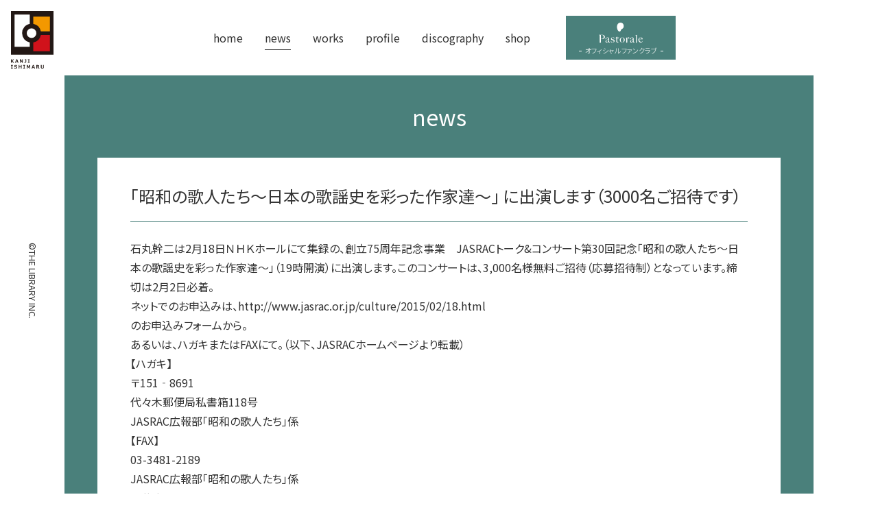

--- FILE ---
content_type: text/html; charset=UTF-8
request_url: https://ishimaru-kanji.com/news/8286.html
body_size: 5900
content:
<!DOCTYPE html >
<html lang="ja">
<head>
<meta charset="UTF-8"/>
<meta name="viewport" content="width=device-width,initial-scale=1.0"/>
<title>「昭和の歌人たち～日本の歌謡史を彩った作家達～」 に出演します（3000名ご招待です）  |   石丸幹二オフィシャルサイト</title>
<meta name="keywords" content="石丸幹二,ishimaru kanji,俳優、歌手,ミュージカル,ドラマ,演劇" />
<meta name="description" content="俳優、歌手「石丸幹二」のオフィシャルサイトです。石丸幹二の最新情報、プロフィール、出演作（ミュージカル、芝居、ドラマ）など。石丸幹二後援会「pastorale」（パストラーレ）" />
<link rel="shortcut icon" type="image/svg+xml" sizes="any" href="/favicon.svg" />
<link href="https://fonts.gstatic.com" rel="preconnect" crossorigin>
<link href="https://fonts.googleapis.com/css?family=Noto+Sans+JP&display=swap" rel="stylesheet">
<link rel="stylesheet" href="https://ishimaru-kanji.com/wp/wp-content/themes/ishimaru2025/lib/font-awesome/css/font-awesome.min.css?0.1.3" media="all"/>
<link rel="stylesheet" href="https://ishimaru-kanji.com/wp/wp-content/themes/ishimaru2025/css/base.css?0.1.3" media="all" />
<link rel="stylesheet" href="https://ishimaru-kanji.com/wp/wp-content/themes/ishimaru2025/css/project.css?0.1.3" media="all" />
<meta name='robots' content='max-image-preview:large' />
	<style>img:is([sizes="auto" i], [sizes^="auto," i]) { contain-intrinsic-size: 3000px 1500px }</style>
	<link rel='stylesheet' id='sdm-styles-css' href='https://ishimaru-kanji.com/wp/wp-content/plugins/simple-download-monitor/css/sdm_wp_styles.css?ver=6.8.3' type='text/css' media='all' />
<style id='classic-theme-styles-inline-css' type='text/css'>
/*! This file is auto-generated */
.wp-block-button__link{color:#fff;background-color:#32373c;border-radius:9999px;box-shadow:none;text-decoration:none;padding:calc(.667em + 2px) calc(1.333em + 2px);font-size:1.125em}.wp-block-file__button{background:#32373c;color:#fff;text-decoration:none}
</style>
<style id='global-styles-inline-css' type='text/css'>
:root{--wp--preset--aspect-ratio--square: 1;--wp--preset--aspect-ratio--4-3: 4/3;--wp--preset--aspect-ratio--3-4: 3/4;--wp--preset--aspect-ratio--3-2: 3/2;--wp--preset--aspect-ratio--2-3: 2/3;--wp--preset--aspect-ratio--16-9: 16/9;--wp--preset--aspect-ratio--9-16: 9/16;--wp--preset--color--black: #000000;--wp--preset--color--cyan-bluish-gray: #abb8c3;--wp--preset--color--white: #ffffff;--wp--preset--color--pale-pink: #f78da7;--wp--preset--color--vivid-red: #cf2e2e;--wp--preset--color--luminous-vivid-orange: #ff6900;--wp--preset--color--luminous-vivid-amber: #fcb900;--wp--preset--color--light-green-cyan: #7bdcb5;--wp--preset--color--vivid-green-cyan: #00d084;--wp--preset--color--pale-cyan-blue: #8ed1fc;--wp--preset--color--vivid-cyan-blue: #0693e3;--wp--preset--color--vivid-purple: #9b51e0;--wp--preset--gradient--vivid-cyan-blue-to-vivid-purple: linear-gradient(135deg,rgba(6,147,227,1) 0%,rgb(155,81,224) 100%);--wp--preset--gradient--light-green-cyan-to-vivid-green-cyan: linear-gradient(135deg,rgb(122,220,180) 0%,rgb(0,208,130) 100%);--wp--preset--gradient--luminous-vivid-amber-to-luminous-vivid-orange: linear-gradient(135deg,rgba(252,185,0,1) 0%,rgba(255,105,0,1) 100%);--wp--preset--gradient--luminous-vivid-orange-to-vivid-red: linear-gradient(135deg,rgba(255,105,0,1) 0%,rgb(207,46,46) 100%);--wp--preset--gradient--very-light-gray-to-cyan-bluish-gray: linear-gradient(135deg,rgb(238,238,238) 0%,rgb(169,184,195) 100%);--wp--preset--gradient--cool-to-warm-spectrum: linear-gradient(135deg,rgb(74,234,220) 0%,rgb(151,120,209) 20%,rgb(207,42,186) 40%,rgb(238,44,130) 60%,rgb(251,105,98) 80%,rgb(254,248,76) 100%);--wp--preset--gradient--blush-light-purple: linear-gradient(135deg,rgb(255,206,236) 0%,rgb(152,150,240) 100%);--wp--preset--gradient--blush-bordeaux: linear-gradient(135deg,rgb(254,205,165) 0%,rgb(254,45,45) 50%,rgb(107,0,62) 100%);--wp--preset--gradient--luminous-dusk: linear-gradient(135deg,rgb(255,203,112) 0%,rgb(199,81,192) 50%,rgb(65,88,208) 100%);--wp--preset--gradient--pale-ocean: linear-gradient(135deg,rgb(255,245,203) 0%,rgb(182,227,212) 50%,rgb(51,167,181) 100%);--wp--preset--gradient--electric-grass: linear-gradient(135deg,rgb(202,248,128) 0%,rgb(113,206,126) 100%);--wp--preset--gradient--midnight: linear-gradient(135deg,rgb(2,3,129) 0%,rgb(40,116,252) 100%);--wp--preset--font-size--small: 13px;--wp--preset--font-size--medium: 20px;--wp--preset--font-size--large: 36px;--wp--preset--font-size--x-large: 42px;--wp--preset--spacing--20: 0.44rem;--wp--preset--spacing--30: 0.67rem;--wp--preset--spacing--40: 1rem;--wp--preset--spacing--50: 1.5rem;--wp--preset--spacing--60: 2.25rem;--wp--preset--spacing--70: 3.38rem;--wp--preset--spacing--80: 5.06rem;--wp--preset--shadow--natural: 6px 6px 9px rgba(0, 0, 0, 0.2);--wp--preset--shadow--deep: 12px 12px 50px rgba(0, 0, 0, 0.4);--wp--preset--shadow--sharp: 6px 6px 0px rgba(0, 0, 0, 0.2);--wp--preset--shadow--outlined: 6px 6px 0px -3px rgba(255, 255, 255, 1), 6px 6px rgba(0, 0, 0, 1);--wp--preset--shadow--crisp: 6px 6px 0px rgba(0, 0, 0, 1);}:where(.is-layout-flex){gap: 0.5em;}:where(.is-layout-grid){gap: 0.5em;}body .is-layout-flex{display: flex;}.is-layout-flex{flex-wrap: wrap;align-items: center;}.is-layout-flex > :is(*, div){margin: 0;}body .is-layout-grid{display: grid;}.is-layout-grid > :is(*, div){margin: 0;}:where(.wp-block-columns.is-layout-flex){gap: 2em;}:where(.wp-block-columns.is-layout-grid){gap: 2em;}:where(.wp-block-post-template.is-layout-flex){gap: 1.25em;}:where(.wp-block-post-template.is-layout-grid){gap: 1.25em;}.has-black-color{color: var(--wp--preset--color--black) !important;}.has-cyan-bluish-gray-color{color: var(--wp--preset--color--cyan-bluish-gray) !important;}.has-white-color{color: var(--wp--preset--color--white) !important;}.has-pale-pink-color{color: var(--wp--preset--color--pale-pink) !important;}.has-vivid-red-color{color: var(--wp--preset--color--vivid-red) !important;}.has-luminous-vivid-orange-color{color: var(--wp--preset--color--luminous-vivid-orange) !important;}.has-luminous-vivid-amber-color{color: var(--wp--preset--color--luminous-vivid-amber) !important;}.has-light-green-cyan-color{color: var(--wp--preset--color--light-green-cyan) !important;}.has-vivid-green-cyan-color{color: var(--wp--preset--color--vivid-green-cyan) !important;}.has-pale-cyan-blue-color{color: var(--wp--preset--color--pale-cyan-blue) !important;}.has-vivid-cyan-blue-color{color: var(--wp--preset--color--vivid-cyan-blue) !important;}.has-vivid-purple-color{color: var(--wp--preset--color--vivid-purple) !important;}.has-black-background-color{background-color: var(--wp--preset--color--black) !important;}.has-cyan-bluish-gray-background-color{background-color: var(--wp--preset--color--cyan-bluish-gray) !important;}.has-white-background-color{background-color: var(--wp--preset--color--white) !important;}.has-pale-pink-background-color{background-color: var(--wp--preset--color--pale-pink) !important;}.has-vivid-red-background-color{background-color: var(--wp--preset--color--vivid-red) !important;}.has-luminous-vivid-orange-background-color{background-color: var(--wp--preset--color--luminous-vivid-orange) !important;}.has-luminous-vivid-amber-background-color{background-color: var(--wp--preset--color--luminous-vivid-amber) !important;}.has-light-green-cyan-background-color{background-color: var(--wp--preset--color--light-green-cyan) !important;}.has-vivid-green-cyan-background-color{background-color: var(--wp--preset--color--vivid-green-cyan) !important;}.has-pale-cyan-blue-background-color{background-color: var(--wp--preset--color--pale-cyan-blue) !important;}.has-vivid-cyan-blue-background-color{background-color: var(--wp--preset--color--vivid-cyan-blue) !important;}.has-vivid-purple-background-color{background-color: var(--wp--preset--color--vivid-purple) !important;}.has-black-border-color{border-color: var(--wp--preset--color--black) !important;}.has-cyan-bluish-gray-border-color{border-color: var(--wp--preset--color--cyan-bluish-gray) !important;}.has-white-border-color{border-color: var(--wp--preset--color--white) !important;}.has-pale-pink-border-color{border-color: var(--wp--preset--color--pale-pink) !important;}.has-vivid-red-border-color{border-color: var(--wp--preset--color--vivid-red) !important;}.has-luminous-vivid-orange-border-color{border-color: var(--wp--preset--color--luminous-vivid-orange) !important;}.has-luminous-vivid-amber-border-color{border-color: var(--wp--preset--color--luminous-vivid-amber) !important;}.has-light-green-cyan-border-color{border-color: var(--wp--preset--color--light-green-cyan) !important;}.has-vivid-green-cyan-border-color{border-color: var(--wp--preset--color--vivid-green-cyan) !important;}.has-pale-cyan-blue-border-color{border-color: var(--wp--preset--color--pale-cyan-blue) !important;}.has-vivid-cyan-blue-border-color{border-color: var(--wp--preset--color--vivid-cyan-blue) !important;}.has-vivid-purple-border-color{border-color: var(--wp--preset--color--vivid-purple) !important;}.has-vivid-cyan-blue-to-vivid-purple-gradient-background{background: var(--wp--preset--gradient--vivid-cyan-blue-to-vivid-purple) !important;}.has-light-green-cyan-to-vivid-green-cyan-gradient-background{background: var(--wp--preset--gradient--light-green-cyan-to-vivid-green-cyan) !important;}.has-luminous-vivid-amber-to-luminous-vivid-orange-gradient-background{background: var(--wp--preset--gradient--luminous-vivid-amber-to-luminous-vivid-orange) !important;}.has-luminous-vivid-orange-to-vivid-red-gradient-background{background: var(--wp--preset--gradient--luminous-vivid-orange-to-vivid-red) !important;}.has-very-light-gray-to-cyan-bluish-gray-gradient-background{background: var(--wp--preset--gradient--very-light-gray-to-cyan-bluish-gray) !important;}.has-cool-to-warm-spectrum-gradient-background{background: var(--wp--preset--gradient--cool-to-warm-spectrum) !important;}.has-blush-light-purple-gradient-background{background: var(--wp--preset--gradient--blush-light-purple) !important;}.has-blush-bordeaux-gradient-background{background: var(--wp--preset--gradient--blush-bordeaux) !important;}.has-luminous-dusk-gradient-background{background: var(--wp--preset--gradient--luminous-dusk) !important;}.has-pale-ocean-gradient-background{background: var(--wp--preset--gradient--pale-ocean) !important;}.has-electric-grass-gradient-background{background: var(--wp--preset--gradient--electric-grass) !important;}.has-midnight-gradient-background{background: var(--wp--preset--gradient--midnight) !important;}.has-small-font-size{font-size: var(--wp--preset--font-size--small) !important;}.has-medium-font-size{font-size: var(--wp--preset--font-size--medium) !important;}.has-large-font-size{font-size: var(--wp--preset--font-size--large) !important;}.has-x-large-font-size{font-size: var(--wp--preset--font-size--x-large) !important;}
:where(.wp-block-post-template.is-layout-flex){gap: 1.25em;}:where(.wp-block-post-template.is-layout-grid){gap: 1.25em;}
:where(.wp-block-columns.is-layout-flex){gap: 2em;}:where(.wp-block-columns.is-layout-grid){gap: 2em;}
:root :where(.wp-block-pullquote){font-size: 1.5em;line-height: 1.6;}
</style>
<link rel='stylesheet' id='swiper-css' href='https://ishimaru-kanji.com/wp/wp-content/themes/ishimaru2025/lib/swiper/css/swiper.css?0_1_3&#038;ver=6.8.3' type='text/css' media='all' />
<link rel='stylesheet' id='swiper-custom-css' href='https://ishimaru-kanji.com/wp/wp-content/themes/ishimaru2025/lib/swiper/css/custom.css?0_1_3&#038;ver=1.0' type='text/css' media='all' />
<link rel='stylesheet' id='wp-pagenavi-css' href='https://ishimaru-kanji.com/wp/wp-content/plugins/wp-pagenavi/pagenavi-css.css?ver=2.70' type='text/css' media='all' />
<script type="text/javascript" src="https://ishimaru-kanji.com/wp/wp-content/themes/ishimaru2025/lib/jquery/jquery-3.4.1.min.js?0_1_3&amp;ver=3.4.1" id="jquery-js"></script>
<script type="text/javascript" id="sdm-scripts-js-extra">
/* <![CDATA[ */
var sdm_ajax_script = {"ajaxurl":"https:\/\/ishimaru-kanji.com\/wp\/wp-admin\/admin-ajax.php"};
/* ]]> */
</script>
<script type="text/javascript" src="https://ishimaru-kanji.com/wp/wp-content/plugins/simple-download-monitor/js/sdm_wp_scripts.js?ver=6.8.3" id="sdm-scripts-js"></script>
<script type="text/javascript" src="https://ishimaru-kanji.com/wp/wp-content/themes/ishimaru2025/lib/swiper/swiper.js?0_1_3&amp;ver=7.0.9" id="swiper-js"></script>
<script type="text/javascript" src="https://ishimaru-kanji.com/wp/wp-content/themes/ishimaru2025/lib/jquery/jquery-migrate-3.1.0.min.js?0_1_3&amp;ver=3.1.0" id="jquery-migrate-js"></script>
<script type="text/javascript" src="https://ishimaru-kanji.com/wp/wp-content/themes/ishimaru2025/lib/libs.js?0.1.3"></script>
<script type="text/javascript" src="https://ishimaru-kanji.com/wp/wp-content/themes/ishimaru2025/js/common.js?1?0.1.3"></script>
</head>

<body class="wp-singular wp-theme-ishimaru2025 pj-category pj-category--general">

<div id="page" class="pj-page">

<header class="pj-header">
	<div class="pj-page__inner">
		<a href="https://ishimaru-kanji.com/" class="pj-siteId"><img src="https://ishimaru-kanji.com/wp/wp-content/themes/ishimaru2025/img/logo-ishimaru_kanji.svg" alt="石丸幹二サイト" ></a>		<hr class="bs-hide">
<nav class="pj-globalNav pj-globalNav--drawer">
<div class="pj-globalNav__header"><span class="pj-globalNav__trigger"><span>Global menu</span></span></div>
<div class="pj-globalNav__body">
<ul class="pj-globalNav__list">
<li ><a href="https://ishimaru-kanji.com/"><span>home</span></a></li>
<li class="current"><a href="https://ishimaru-kanji.com/news"><span>news</span></a></li>
<li ><a href="https://ishimaru-kanji.com/works"><span>works</span></a></li>
<li ><a href="https://ishimaru-kanji.com/profile"><span>profile</span></a></li>
<li ><a href="https://ishimaru-kanji.com/discography"><span>discography</span></a></li>
<li ><a href="https://ishimaru-kanji.com/shop"><span>shop</span></a></li>
</ul>
</div>
</nav>
<a href="pastorale/" class="pj-funClubBtn"><img src="https://ishimaru-kanji.com/wp/wp-content/themes/ishimaru2025/img/logo-pastorale.min.svg" alt=""/><span>オフィシャル ファンクラブ</span></a>	</div>
</header>
<hr class="bs-hide" />
<div class="pj-contents">
<div class="pj-page__inner">
<main class="pj-main">
<article class="pj-article pj-article--single pj-article--coloring">
<div class="pj-article__header"><p class="pj-page__category">news</p></div>
<div class="pj-article__body">
<h1>「昭和の歌人たち～日本の歌謡史を彩った作家達～」 に出演します（3000名ご招待です）</h1>
<div>
<p>石丸幹二は2月18日ＮＨＫホールにて集録の、創立75周年記念事業　JASRACトーク&#038;コンサート第30回記念「昭和の歌人たち～日本の歌謡史を彩った作家達～」（19時開演）に出演します。このコンサートは、3,000名様無料ご招待（応募招待制）となっています。締切は2月2日必着。<br />
ネットでのお申込みは、http://www.jasrac.or.jp/culture/2015/02/18.html<br />
のお申込みフォームから。<br />
あるいは、ハガキまたはFAXにて。（以下、JASRACホームページより転載）<br />
【ハガキ】<br />
〒151‐8691<br />
代々木郵便局私書箱118号<br />
JASRAC広報部「昭和の歌人たち」係<br />
【FAX】<br />
03-3481-2189<br />
JASRAC広報部「昭和の歌人たち」係<br />
記載事項<br />
・ 郵便番号<br />
・ 住所<br />
・ 氏名（フリガナ）<br />
・ 年齢<br />
 ・ 職業<br />
・ 電話番号<br />
・ 希望人数（2名まで）<br />
※ 応募者多数の場合は抽選とし、当選の発表は招待状の発送をもって代えさせていただきますので、あらかじめご了承ください（招待状は開催日の1週間前までに発送する予定です）。<br />
 ※ 当協会が取得した個人情報は、音楽文化の振興及び著作権思想の普及に関する事業における応募受付業務、企画の検討・実施及び催物開催告知その他の広報のために必要な範囲以外では利用いたしません。<br />
　　　　　　</p>

</div>
</div>
<div class="pj-article__footer bs-text_center">
<a href="https://ishimaru-kanji.com/news" class="pj-backBtn" >news一覧へ</a>
</div>
</article></main><!-- /.pj-main -->
</div><!-- /.pj-page__inner -->
</div><!-- /.pj-contents -->

<hr class="bs-hide">


<div class="pj-supports">
	<ul>
		<li><a href="https://twitter.com/team_kanji/" class="pj-snsBtn pj-snsBtn--twitter" target="_blank"><i class="fa fa-twitter"></i><span>X</span></a></li>
		<li><a href="https://www.instagram.com/team_kanji_ishimaru/" class="pj-snsBtn pj-snsBtn--instagram" target="_blank"><i class="fa fa-instagram"></i><span>instagram</span></a></li>
		<li><a href="/mailmagazine" class="pj-snsBtn pj-snsBtn--mail"><i class="fa fa-envelope-o"></i><span>メルマガ</span></a></li>
		<li><a href="http://www.sonymusic.co.jp/artist/kanjiishimaru/" target="_blank"><img src="https://ishimaru-kanji.com/wp/wp-content/themes/ishimaru2025/img/logo-sony_music_jp.svg" alt="SonyMusic"></a></li>
	</ul>
</div><!-- /.pj-supports -->

<hr class="bs-hide">
<footer id="footer" class="pj-footer">
<div class="pj-page__inner">
<div class="pj-footer__block">
<div class="bs-text_center bs-text@SpLte_left">
<div class="pj-footer__box">
<div><a href="#" class="pj-officeId"><img src="https://ishimaru-kanji.com/wp/wp-content/themes/ishimaru2025/img/logo_office_s.svg" alt=""/></a></div>
<div>
株式会社ザ・ライブラリー
<address>
〒162-0843 東京都新宿区市谷田町3-20-2-1102<br>
TEL 03-3513-0897 FAX 03-3513-0898<br>
contact@thelibrary-pastorale.com
</address>
</div>
</div>
<p> 本ウェブサイトが提供する情報、映像、音声等を、権利者の許可なく複製、転用、販売などの二次利用をすることを固く禁じます。</p>
</div>
</div>
</div>
<p class="pj-copyright"><small><span>©THE LIBRARY INC.</span></small></p>
</footer><!-- /.pj-footer -->

<div class="pj-pageToTop"><div class="pj-pageToTop__inner"><div class="pj-page__inner"><a href="#page" class="pj-pageToTop__btn"><span>このページの先頭へ</span></a></div></div></div><!-- /.pj-toPageTop -->

</div> <!-- /.pj-page -->

<script type="speculationrules">
{"prefetch":[{"source":"document","where":{"and":[{"href_matches":"\/*"},{"not":{"href_matches":["\/wp\/wp-*.php","\/wp\/wp-admin\/*","\/wp\/wp-content\/uploads\/*","\/wp\/wp-content\/*","\/wp\/wp-content\/plugins\/*","\/wp\/wp-content\/themes\/ishimaru2025\/*","\/*\\?(.+)"]}},{"not":{"selector_matches":"a[rel~=\"nofollow\"]"}},{"not":{"selector_matches":".no-prefetch, .no-prefetch a"}}]},"eagerness":"conservative"}]}
</script>

<script type="text/javascript">
var _gaq = _gaq || [];
_gaq.push(['_setAccount', 'UA-31166457-1']);
_gaq.push(['_trackPageview']);
(function() {
var ga = document.createElement('script'); ga.type = 'text/javascript'; ga.async = true;
ga.src = ('https:' == document.location.protocol ? 'https://ssl' : 'http://www') + '.google-analytics.com/ga.js';
var s = document.getElementsByTagName('script')[0]; s.parentNode.insertBefore(ga, s);
})();
</script>

</body>
</html>

--- FILE ---
content_type: text/css
request_url: https://ishimaru-kanji.com/wp/wp-content/themes/ishimaru2025/css/base.css?0.1.3
body_size: 7604
content:
@charset "UTF-8";/*!


	base.scss / 2020.04.03 | ※変更する際は直接変更せずに別ファイルにして上書きしてください。


*//*!

	BrainEgg

*/.bs-list>li:after,.bs-media:after{content:"";display:block;clear:both}html{overflow-y:scroll;box-sizing:border-box;-webkit-text-size-adjust:100%}*,*:before,*:after{box-sizing:inherit}body{font-feature-settings:"palt" 1;font-family:YuGothic,Yu Gothic,-apple-system,BlinkMacSystemFont,Hiragino Kaku Gothic ProN,Meiryo,sans-serif;line-height:1.75;color:#3e3e3e;margin:0}a{color:#0053a7;background-color:transparent}a:visited{color:#0053a7}a:hover{color:#1087ff}a:active{color:#3e3e3e}mark{background-color:#ffe85a;color:#343434}hr{border-style:solid;border-color:#d3d3d3;border-width:1px 0 0;clear:both}ul,ol,p,dl,blockquote,hr{margin-top:.8125em;margin-bottom:.8125em}ul,ol{padding-left:1.625em}ul>li>ul,ul>li>ol,ol>li>ul,ol>li>ol{margin-top:.375em;margin-bottom:.375em;padding-left:1.25em}dt{font-weight:700;line-height:1.4}dd{margin-left:0}dd+dt{margin-top:.6875em}blockquote{color:#404040;border-left:4px solid #404040;background-color:rgba(255,255,255,.5);box-shadow:3px 3px 3px 0 rgba(0,0,0,.1);margin-left:.8125em;margin-right:.8125em;padding-top:.8125em;padding-bottom:.8125em;padding-left:.9375em;padding-right:.6875em}blockquote:before{content:""}blockquote a{font-style:italic}table{width:100%;border-collapse:collapse;border-spacing:0}th{font-weight:400;line-height:1.2}td{line-height:1.5}caption,th{font-style:normal}figure{margin:auto}audio,canvas,img,svg,video{max-width:100%;height:auto}audio:only-child,canvas:only-child,img:only-child,svg:only-child,video:only-child{vertical-align:bottom}img{border-style:none}img:only-child{vertical-align:middle}h1,h2,h3,h4,h5,h6{line-height:1.2;margin:0}h1{font-size:32px;font-size:2rem}h2{font-size:25.6px;font-size:1.6rem}h3{font-size:21.333px;font-size:1.33333rem}h4{font-size:18.285px;font-size:1.14286rem}h5,h6{font-size:16px;font-size:1rem}b,strong{font-weight:bolder}small{font-size:12.8px;font-size:.8rem}sub,sup{position:relative;vertical-align:baseline;line-height:0}sup{top:-.5em}sub{bottom:-.25em}address,code,em{font-style:normal;font-weight:400}code,pre,samp{font-family:Source Code Pro,Roboto,monospace,sans-serif;font-size:12px;font-size:.75rem}details{display:block}summary{display:list-item}template,[hidden]{display:none}button,input,optgroup,select,textarea{font-family:inherit;font-size:100%;line-height:1.15;margin:0}button,input{overflow:visible}fieldset{padding:.3125em .8125em .625em;border:1px solid #AAA}legend{display:block;max-width:100%;white-space:normal;color:inherit;line-height:1.2;padding:0}textarea{overflow:auto}[type=checkbox],[type=radio]{padding:0}.bs-list{list-style:none;padding-left:0}.bs-list--custom{display:table}.bs-list--custom>li{display:table-row}.bs-list--custom>li:before{display:none}.bs-list--custom>li>*:first-child,.bs-list--custom>li>.bs-list__label{display:table-cell;padding-right:.3em;white-space:nowrap;width:1%}.bs-list--custom>*:before{display:table-cell;width:1.2em;white-space:nowrap;text-align:right}.bs-list--custom.bs-list--center{margin-left:auto;margin-right:auto}.bs-list--custom.bs-list--right{margin-left:auto;margin-right:0}.bs-list--custom[class*="--count"]{counter-reset:num}.bs-list--custom[class*="--count"]>li>*:first-child:after{counter-increment:num;content:" " counter(num) " ) "}.bs-list--gap_S.bs-list--custom>li>*:first-child{padding-right:.4375em}.bs-list--gap_M.bs-list--custom>li>*:first-child{padding-right:.875em}.bs-list--gap_L.bs-list--custom>li>*:first-child{padding-right:1.3125em}.bs-list--rowgap_S:not(.bs-list--custom)>li:nth-child(n+2),.bs-list--rowgap_S.bs-list--custom>li:nth-child(n+2)>*:first-child{padding-top:.25em}.bs-list--rowgap_S:not(.bs-list--custom)>li:first-child:before,.bs-list--rowgap_S.bs-list--custom>li:first-child>*:first-child:before{padding-top:.25em;content:""}.bs-list--rowgap_S>li:after{margin-top:.25em}.bs-list--rowgap_S>li:last-child:after{display:none}.bs-list--rowgap_S.bs-list--separator:not(.bs-list--custom)>li:first-child:before,.bs-list--rowgap_S.bs-list--separator.bs-list--custom>li:first-child>*:first-child:before,.bs-list--rowgap_S.bs-list--separator>li:last-child:after{display:block}.bs-list--rowgap_M:not(.bs-list--custom)>li:nth-child(n+2),.bs-list--rowgap_M.bs-list--custom>li:nth-child(n+2)>*:first-child{padding-top:.5em}.bs-list--rowgap_M:not(.bs-list--custom)>li:first-child:before,.bs-list--rowgap_M.bs-list--custom>li:first-child>*:first-child:before{padding-top:.5em;content:""}.bs-list--rowgap_M>li:after{margin-top:.5em}.bs-list--rowgap_M>li:last-child:after{display:none}.bs-list--rowgap_M.bs-list--separator:not(.bs-list--custom)>li:first-child:before,.bs-list--rowgap_M.bs-list--separator.bs-list--custom>li:first-child>*:first-child:before,.bs-list--rowgap_M.bs-list--separator>li:last-child:after{display:block}.bs-list--rowgap_L:not(.bs-list--custom)>li:nth-child(n+2),.bs-list--rowgap_L.bs-list--custom>li:nth-child(n+2)>*:first-child{padding-top:.75em}.bs-list--rowgap_L:not(.bs-list--custom)>li:first-child:before,.bs-list--rowgap_L.bs-list--custom>li:first-child>*:first-child:before{padding-top:.75em;content:""}.bs-list--rowgap_L>li:after{margin-top:.75em}.bs-list--rowgap_L>li:last-child:after{display:none}.bs-list--rowgap_L.bs-list--separator:not(.bs-list--custom)>li:first-child:before,.bs-list--rowgap_L.bs-list--separator.bs-list--custom>li:first-child>*:first-child:before,.bs-list--rowgap_L.bs-list--separator>li:last-child:after{display:block}.bs-list,.bs-list>li>*:first-child,.bs-list>li:after{border:solid transparent;border-width:1px 0}.bs-list,.bs-list>li:after{border-bottom-width:0!important}.bs-list>li>*:first-child{border-top-width:0!important}.bs-list_reset{padding-left:0;list-style-type:none;margin-top:0;margin-bottom:0}.bs-list.bs-list--separator,.bs-list.bs-list--separator>li>*:first-child,.bs-list.bs-list--separator>li:after{border-color:#CCC;border-style:dashed}.bs-list--separator.bs-list--zebra>li:nth-child(odd){background-color:rgba(0,0,0,.03)}.bs-table{background-color:rgba(255,255,255,.5)}.bs-table,.bs-table th,.bs-table td{border-style:solid;border-width:1px;border-color:#d3d3d3}.bs-table th{background-color:rgba(0,0,0,.05)}.bs-table th,.bs-table td{padding-left:.4375em;padding-top:.4375em;padding-right:.4375em;padding-bottom:.4375em}.bs-table--gap_S th,.bs-table--gap_S td{padding:.1875em}.bs-table--gap_M th,.bs-table--gap_M td{padding:.625em}.bs-table--gap_L th,.bs-table--gap_L td{padding:.8125em}.bs-table--separate{border-collapse:separate;border-spacing:2px}.bs-table--horizon_line,.bs-table--horizon_line th,.bs-table--horizon_line td{border-width:0 0 1px;border-style:solid}.bs-table--horizon_line{border-top-width:1px;border-bottom:none}.bs-table--zebra tbody tr:nth-of-type(odd){background-color:rgba(0,0,0,.046)}.bs-table--light{color:#6d6d6d;background-color:rgba(255,255,255,.5)}.bs-table--light,.bs-table--light th,.bs-table--light td{border-color:#d3d3d3}.bs-table--light th{color:rgba(0,0,0,.05);background-color:#d9d9d9}.bs-table--light .bs-table__sub{color:#454545;background-color:#e5e5e5}.bs-table--light.bs-table--zebra tbody tr:nth-of-type(odd){color:inherit;background-color:rgba(0,0,0,.046)}.bs-table--light.bs-table--horizon_line,.bs-table--light.bs-table--horizon_line th,.bs-table--light.bs-table--horizon_line td{border-color:#d3d3d3}.bs-table--dark{color:#FFF;background-color:#595959}.bs-table--dark,.bs-table--dark th,.bs-table--dark td{border-color:#3a3a3a}.bs-table--dark th{color:inherit;background-color:rgba(0,0,0,.2)}.bs-table--dark .bs-table__sub{color:inherit;background-color:rgba(0,0,0,.2)}.bs-table--dark.bs-table--zebra tbody tr:nth-of-type(odd){color:inherit;background-color:rgba(0,0,0,.2)}.bs-table--dark.bs-table--horizon_line,.bs-table--dark.bs-table--horizon_line th,.bs-table--dark.bs-table--horizon_line td{border-color:#3a3a3a}.bs-table_container{position:relative;overflow:auto;-webkit-overflow-scrolling:touch}.bs-table_container__body{display:block}.bs-table_container--minWidth_S .bs-table_container__body{min-width:470px}.bs-table_container--minWidth_M .bs-table_container__body{min-width:678px}.bs-table_container--minWidth_L .bs-table_container__body{min-width:800px}.bs-table_container table{white-space:nowrap}.js-table_container__mask{position:relative}.js-table_container__mask span{position:absolute;bottom:0;display:block;width:10%;overflow:hidden}.js-table_container__mask .left{background-image:linear-gradient(to left,transparent,#FFF);left:-1px}.js-table_container__mask .right{background-image:linear-gradient(to right,transparent,#FFF);right:-1px}ul[class*=bs-flex],ol[class*=bs-flex]{list-style:none;padding-left:0;margin-top:0;margin-bottom:0}.bs-flex{display:-ms-flexbox;display:flex;-ms-flex-wrap:wrap;flex-wrap:wrap;overflow:hidden}.bs-flex--visible{overflow:visible}.bs-flex--inline{display:-ms-inline-flexbox;display:inline-flex}.bs-flex>*{position:relative;border:0 solid transparent}.bs-flex>*>*:first-child{margin-top:0}.bs-flex>*>*:last-child{margin-bottom:0}.bs-flex--center{-ms-flex-pack:center;justify-content:center}.bs-flex--end{-ms-flex-pack:end;justify-content:flex-end}.bs-flex--between{-ms-flex-pack:justify;justify-content:space-between}.bs-flex--reverse{-ms-flex-direction:row-reverse;flex-direction:row-reverse}.bs-flex--column{-ms-flex-direction:column;flex-direction:column}.bs-flex--middle{-ms-flex-align:center;align-items:center}.bs-flex--col_1>*{width:100%}.bs-flex--col_2>*{width:50%}.bs-flex--col_3>*{width:33.33333%}.bs-flex--col_4>*{width:25%}.bs-flex--col_5>*{width:20%}.bs-flex--col_6>*{width:16.66667%}.bs-flex--col_7>*{width:14.28571%}.bs-flex--col_8>*{width:12.5%}.bs-flex--col_9>*{width:11.11111%}.bs-flex--col_10>*{width:10%}.bs-flex--col_11>*{width:9.09091%}.bs-flex--col_12>*{width:8.33333%}.bs-flex--gap_S.bs-flex--col_1>*:nth-child(n+2),.bs-flex--gap_S.bs-flex--col_2>*:nth-child(n+3),.bs-flex--gap_S.bs-flex--col_3>*:nth-child(n+4),.bs-flex--gap_S.bs-flex--col_4>*:nth-child(n+5),.bs-flex--gap_S.bs-flex--col_5>*:nth-child(n+6),.bs-flex--gap_S.bs-flex--col_6>*:nth-child(n+7),.bs-flex--gap_S.bs-flex--col_7>*:nth-child(n+8),.bs-flex--gap_S.bs-flex--col_8>*:nth-child(n+9),.bs-flex--gap_S.bs-flex--col_9>*:nth-child(n+10),.bs-flex--gap_S.bs-flex--col_10>*:nth-child(n+11),.bs-flex--gap_S.bs-flex--col_11>*:nth-child(n+12),.bs-flex--gap_S.bs-flex--col_12>*:nth-child(n+13){border-top-width:.75em}.bs-flex--gap_S{margin-left:-.375em;margin-right:-.375em}.bs-flex--gap_S>*{border-width:0 .375em}.bs-flex--gap_M.bs-flex--col_1>*:nth-child(n+2),.bs-flex--gap_M.bs-flex--col_2>*:nth-child(n+3),.bs-flex--gap_M.bs-flex--col_3>*:nth-child(n+4),.bs-flex--gap_M.bs-flex--col_4>*:nth-child(n+5),.bs-flex--gap_M.bs-flex--col_5>*:nth-child(n+6),.bs-flex--gap_M.bs-flex--col_6>*:nth-child(n+7),.bs-flex--gap_M.bs-flex--col_7>*:nth-child(n+8),.bs-flex--gap_M.bs-flex--col_8>*:nth-child(n+9),.bs-flex--gap_M.bs-flex--col_9>*:nth-child(n+10),.bs-flex--gap_M.bs-flex--col_10>*:nth-child(n+11),.bs-flex--gap_M.bs-flex--col_11>*:nth-child(n+12),.bs-flex--gap_M.bs-flex--col_12>*:nth-child(n+13){border-top-width:1.75em}.bs-flex--gap_M{margin-left:-.875em;margin-right:-.875em}.bs-flex--gap_M>*{border-width:0 .875em}.bs-flex--gap_L.bs-flex--col_1>*:nth-child(n+2),.bs-flex--gap_L.bs-flex--col_2>*:nth-child(n+3),.bs-flex--gap_L.bs-flex--col_3>*:nth-child(n+4),.bs-flex--gap_L.bs-flex--col_4>*:nth-child(n+5),.bs-flex--gap_L.bs-flex--col_5>*:nth-child(n+6),.bs-flex--gap_L.bs-flex--col_6>*:nth-child(n+7),.bs-flex--gap_L.bs-flex--col_7>*:nth-child(n+8),.bs-flex--gap_L.bs-flex--col_8>*:nth-child(n+9),.bs-flex--gap_L.bs-flex--col_9>*:nth-child(n+10),.bs-flex--gap_L.bs-flex--col_10>*:nth-child(n+11),.bs-flex--gap_L.bs-flex--col_11>*:nth-child(n+12),.bs-flex--gap_L.bs-flex--col_12>*:nth-child(n+13){border-top-width:2.25em}.bs-flex--gap_L{margin-left:-1.125em;margin-right:-1.125em}.bs-flex--gap_L>*{border-width:0 1.125em}.lt10 .bs-flex{letter-spacing:-.4em}.lt10 .bs-flex>*{letter-spacing:normal;display:inline-block;vertical-align:top;text-align:left}.lt10 .bs-flex--center{text-align:center}.lt10 .bs-flex--end{text-align:right}.lt10 .bs-flex--column{-ms-flex-direction:column;flex-direction:column}.bs-media__side>*:first-child{margin-top:0}.bs-media__body>*:first-child{margin-top:-.25em}.bs-media__side>*:last-child,.bs-media__body>*:last-child{margin-bottom:0}.bs-media__side{float:left}.bs-media__side--right{float:right}.bs-media__body{overflow:hidden;min-width:100px;position:relative}.bs-media__body--melt{overflow:auto;display:inline}.bs-media--gap_S .bs-media__side{padding-right:1em}.bs-media--gap_M .bs-media__side{padding-right:2em}.bs-media--gap_L .bs-media__side{padding-right:3em}.bs-media--gap_S .bs-media__side--right{padding-left:1em}.bs-media--gap_M .bs-media__side--right{padding-left:2em}.bs-media--gap_L .bs-media__side--right{padding-left:3em}.bs-media .bs-media__side--right{padding-right:0}.bs-media--middle{display:table}.bs-media--middle>*{display:table-cell;vertical-align:middle}.bs-media--middle>.bs-media__side{vertical-align:top;float:none}.bs-media--middle>*[class*=bs-width] img{width:100%;height:auto}.bs-media__side .bs-figure{display:table;width:100px}.bs-media__side img.bs-figure__img,.bs-media__side .bs-figure__img>*{max-width:none;vertical-align:top}.bs-media__side*[class*=bs-width] .bs-figure{display:block;width:auto}.bs-media__side*[class*=bs-width] img.bs-figure__img,.bs-media__side*[class*=bs-width] .bs-figure__img>img{max-width:100%}.msie .bs-media__side*[class*=bs-width] img.bs-figure__img,.msie .bs-media__side*[class*=bs-width] .bs-figure__img img,.msie .bs-media__side*[class*=bs-width] .bs-figure__img svg{max-width:none;width:100%}kbd{font-family:Roboto,monospace,sans-serif;font-size:12px;font-size:.75rem;line-height:inherit;padding:0 .5em;margin:-2px .25em auto;min-width:1.85em;border:1px solid transparent;border-radius:3px;display:inline-block;text-align:center;vertical-align:middle}kbd{text-shadow:1px 1px 0 #fcfcfc;color:#6d6d6d;background-color:#e5e5e5;background-image:linear-gradient(to bottom,#fcfcfc,#e5e5e5);border-color:#cacaca}.bs-figure+.bs-figure{margin-top:.83em}.bs-figure img.bs-figure__img{display:inline-block}.bs-figure__caption,.bs-figure>figcaption{margin-top:.25em;margin-bottom:.5em;line-height:1.4}abbr[title]{position:relative;outline:none;text-decoration:none;padding-left:.125em;padding-right:.125em}abbr[title]:after{content:"";position:absolute;left:0;bottom:1px;height:0;width:100%;border-bottom:1px dotted #101010;z-index:-1}.pj-theme_dark abbr[title]{color:#FFF}.pj-theme_dark abbr[title]:after{border-color:#FFF}.bs-panel{position:relative;border:1px solid #CCC;padding:1.5em;margin-top:1.5em;margin-bottom:1.5em;clear:both}.bs-panel--round{border-radius:.5em}.bs-panel__header{display:block;line-height:1.2;border-bottom:1px solid transparent;padding-bottom:.35em}.bs-panel__body:before,.bs-panel__body:after{content:'';display:block;margin-top:-.3125em}.bs-panel__header+.bs-panel__body{margin-top:.5em}.bs-panel__header--separator{border-bottom-color:#CCC}.bs-panel__header>*:first-child,.bs-panel__body>*:first-child{margin-top:0}.bs-panel__header>*:last-child,.bs-panel__body>*:last-child{margin-bottom:0}.bs-panel--light{box-shadow:1px 1px 0 #EEE;background-color:#FFF}.bs-panel--gray{color:#313131;background-color:#f6f6f6}.bs-panel--gray .bs-panel__header--separator{border-color:#FFF;box-shadow:inset 0 -1px 0 rgba(0,0,0,.2)}.bs-panel--dark{color:#cfcfcf;background-color:#202020;border-color:#4f4f4f}.bs-panel--dark .bs-panel__header--separator{border-color:#4f4f4f;box-shadow:inset 0 -1px 0 0 rgba(0,0,0,.9)}.pj-balloon{color:#FFF;position:relative;padding:.5em .75em;display:inline-block;line-height:1.2;margin-top:1em;margin-bottom:1em}.pj-balloon:before,.pj-balloon:after{content:'';display:block;position:absolute}.pj-balloon:before{width:100%;height:100%;border-radius:8px;background-color:#333;top:0;left:0;z-index:-1}.pj-balloon:after{width:0;height:0;border:12px solid transparent;margin:auto}.pj-balloon--top:after,.pj-balloon--bottom:after{left:0;right:0}.pj-balloon--top:after{border-top-color:#333;border-bottom-width:0;bottom:-.625em}.pj-balloon--bottom:after{border-bottom-color:#333;border-top-width:0;top:-.625em}.pj-balloon--left:after,.pj-balloon--right:after{top:0;bottom:0}.pj-balloon--left{margin-right:1em}.pj-balloon--left:after{border-left-color:#333;border-right-width:0;right:-.625em}.pj-balloon--right{margin-left:1em}.pj-balloon--right:after{border-right-color:#333;border-left-width:0;left:-.625em}.bs-font_bold{font-weight:700!important}.bs-font_3XL{font-size:32px!important;font-size:2rem!important}.bs-font_XXL{font-size:25.6px!important;font-size:1.6rem!important}.bs-font_XL{font-size:21.333px!important;font-size:1.33333rem!important}.bs-font_L{font-size:18.285px!important;font-size:1.14286rem!important}.bs-font_M{font-size:16px!important;font-size:1rem!important}.bs-font_S{font-size:14.222px!important;font-size:.88889rem!important}.bs-font_XS{font-size:12.8px!important;font-size:.8rem!important}.bs-font_XXS{font-size:11.636px!important;font-size:.72727rem!important}.bs-font_3XS{font-size:10.666px!important;font-size:.66667rem!important}.bs-text_underline{text-decoration:underline}.bs-text_center{text-align:center}.bs-text_left{text-align:left}.bs-text_right{text-align:right}.bs-color_red{color:#ff4136}.bs-color_blue{color:#0074d9}.bs-color_green{color:#2ecc40}.bs-color_yellow{color:#ffdc00}.bs-width_auto{width:auto}.bs-width_1-1,.bs-width_2-2,.bs-width_3-3,.bs-width_4-4,.bs-width_5-5,.bs-width_6-6,.bs-width_7-7,.bs-width_8-8,.bs-width_9-9,.bs-width_10-10,.bs-width_11-11,.bs-width_12-12{width:100%!important}.bs-width_6-5,.bs-width_12-10{width:83.33333%!important}.bs-width_5-4,.bs-width_10-8{width:80%!important}.bs-width_4-3,.bs-width_8-6,.bs-width_12-9{width:75%!important}.bs-width_3-2,.bs-width_6-4,.bs-width_9-6,.bs-width_12-8{width:66.66667%!important}.bs-width_5-3,.bs-width_10-6{width:60%!important}.bs-width_2-1,.bs-width_4-2,.bs-width_6-3,.bs-width_8-4,.bs-width_10-5,.bs-width_12-6{width:50%!important}.bs-width_5-2,.bs-width_10-4{width:40%!important}.bs-width_3-1,.bs-width_6-2,.bs-width_9-3,.bs-width_12-4{width:33.33333%!important}.bs-width_4-1,.bs-width_8-2,.bs-width_12-3{width:25%!important}.bs-width_5-1,.bs-width_10-2{width:20%!important}.bs-width_6-1,.bs-width_12-2{width:16.66667%!important}.bs-width_7-1{width:14.28571%!important}.bs-width_7-2{width:28.57143%!important}.bs-width_7-3{width:42.85714%!important}.bs-width_7-4{width:57.14286%!important}.bs-width_7-5{width:71.42857%!important}.bs-width_7-6{width:85.71429%!important}.bs-width_8-1{width:12.5%!important}.bs-width_8-3{width:37.5%!important}.bs-width_8-5{width:62.5%!important}.bs-width_8-7{width:87.5%!important}.bs-width_9-1{width:11.11111%!important}.bs-width_9-2{width:22.22222%!important}.bs-width_9-4{width:44.44444%!important}.bs-width_9-5{width:55.55556%!important}.bs-width_9-7{width:77.77778%!important}.bs-width_9-8{width:88.88889%!important}.bs-width_10-1{width:10%!important}.bs-width_10-3{width:30%!important}.bs-width_10-7{width:70%!important}.bs-width_10-9{width:90%!important}.bs-width_11-1{width:9.09091%!important}.bs-width_11-2{width:18.18182%!important}.bs-width_11-3{width:27.27273%!important}.bs-width_11-4{width:36.36364%!important}.bs-width_11-5{width:45.45455%!important}.bs-width_11-6{width:54.54545%!important}.bs-width_11-7{width:63.63636%!important}.bs-width_11-8{width:72.72727%!important}.bs-width_11-9{width:81.81818%!important}.bs-width_11-10{width:90.90909%!important}.bs-width_12-1{width:8.33333%!important}.bs-width_12-5{width:41.66667%!important}.bs-width_12-7{width:58.33333%!important}.bs-width_12-11{width:91.66667%!important}hr.bs-hr_dot{border-top-style:dotted;border-top-width:3px}hr.bs-hr_dosh{border-top-style:dashed}hr.bs-hr_bevel{border-bottom:1px solid #FFF}hr.bs-hr_emboss{border-top:1px solid #FFF;border-bottom:1px solid #CCC}hr.bs-hr_double{padding-top:1px;border-bottom:1px solid #CCC}.bs-float_left{float:left}.bs-float_right{float:right}.bs-float_left img,.bs-float_right img{max-width:none}img.bs-float_left{margin-bottom:.5em;margin-right:1em}img.bs-float_right{margin-bottom:.5em;margin-left:1em}.bs-overflow_auto{overflow:auto}.bs-overflow_visible{overflow:visible}.bs-overflow_hidden{overflow:hidden}.bs-overflow_scroll{overflow:scroll}.bs-overflow_scrollX{overflow-x:scroll}.bs-overflow_scrollY{overflow-y:scroll}.bs-nowrap{white-space:nowrap!important}.bs-clear{clear:both!important}.bs-hide{display:none!important}.bs-block_center{margin-left:auto;margin-right:auto}@media(min-width:801px){.bs-nowrap\@Pc{white-space:nowrap!important}.bs-clear\@Pc{clear:both!important}.bs-show\@Tablet,.bs-show\@Sp{display:none!important}.bs-hide\@Pc{display:none!important}}@media(max-width:800px){.bs-list\@TabletLte--column.bs-list--custom,.bs-list\@TabletLte--column.bs-list--custom>li{display:block}.bs-list\@TabletLte--column.bs-list--custom>li:after{display:none}.bs-flex\@TabletLte--col_1>*{width:100%}.bs-flex\@TabletLte--col_2>*{width:50%}.bs-flex\@TabletLte--col_3>*{width:33.33333%}.bs-flex\@TabletLte--col_4>*{width:25%}.bs-flex\@TabletLte--col_5>*{width:20%}.bs-flex\@TabletLte--col_6>*{width:16.66667%}.bs-flex\@TabletLte--col_7>*{width:14.28571%}.bs-flex\@TabletLte--col_8>*{width:12.5%}.bs-flex\@TabletLte--col_9>*{width:11.11111%}.bs-flex\@TabletLte--col_10>*{width:10%}.bs-flex\@TabletLte--col_11>*{width:9.09091%}.bs-flex\@TabletLte--col_12>*{width:8.33333%}.bs-flex\@TabletLte--gap_S.bs-flex\@TabletLte--col_1>*:nth-child(n+2),.bs-flex\@TabletLte--gap_S.bs-flex\@TabletLte--col_2>*:nth-child(n+3),.bs-flex\@TabletLte--gap_S.bs-flex\@TabletLte--col_3>*:nth-child(n+4),.bs-flex\@TabletLte--gap_S.bs-flex\@TabletLte--col_4>*:nth-child(n+5),.bs-flex\@TabletLte--gap_S.bs-flex\@TabletLte--col_5>*:nth-child(n+6),.bs-flex\@TabletLte--gap_S.bs-flex\@TabletLte--col_6>*:nth-child(n+7),.bs-flex\@TabletLte--gap_S.bs-flex\@TabletLte--col_7>*:nth-child(n+8),.bs-flex\@TabletLte--gap_S.bs-flex\@TabletLte--col_8>*:nth-child(n+9),.bs-flex\@TabletLte--gap_S.bs-flex\@TabletLte--col_9>*:nth-child(n+10),.bs-flex\@TabletLte--gap_S.bs-flex\@TabletLte--col_10>*:nth-child(n+11),.bs-flex\@TabletLte--gap_S.bs-flex\@TabletLte--col_11>*:nth-child(n+12),.bs-flex\@TabletLte--gap_S.bs-flex\@TabletLte--col_12>*:nth-child(n+13){border-top-width:.75em}.bs-flex\@TabletLte--gap_S{margin-left:-.375em;margin-right:-.375em}.bs-flex\@TabletLte--gap_S>*{border-width:0 .375em}.bs-flex\@TabletLte--gap_M.bs-flex\@TabletLte--col_1>*:nth-child(n+2),.bs-flex\@TabletLte--gap_M.bs-flex\@TabletLte--col_2>*:nth-child(n+3),.bs-flex\@TabletLte--gap_M.bs-flex\@TabletLte--col_3>*:nth-child(n+4),.bs-flex\@TabletLte--gap_M.bs-flex\@TabletLte--col_4>*:nth-child(n+5),.bs-flex\@TabletLte--gap_M.bs-flex\@TabletLte--col_5>*:nth-child(n+6),.bs-flex\@TabletLte--gap_M.bs-flex\@TabletLte--col_6>*:nth-child(n+7),.bs-flex\@TabletLte--gap_M.bs-flex\@TabletLte--col_7>*:nth-child(n+8),.bs-flex\@TabletLte--gap_M.bs-flex\@TabletLte--col_8>*:nth-child(n+9),.bs-flex\@TabletLte--gap_M.bs-flex\@TabletLte--col_9>*:nth-child(n+10),.bs-flex\@TabletLte--gap_M.bs-flex\@TabletLte--col_10>*:nth-child(n+11),.bs-flex\@TabletLte--gap_M.bs-flex\@TabletLte--col_11>*:nth-child(n+12),.bs-flex\@TabletLte--gap_M.bs-flex\@TabletLte--col_12>*:nth-child(n+13){border-top-width:1.75em}.bs-flex\@TabletLte--gap_M{margin-left:-.875em;margin-right:-.875em}.bs-flex\@TabletLte--gap_M>*{border-width:0 .875em}.bs-flex\@TabletLte--gap_L.bs-flex\@TabletLte--col_1>*:nth-child(n+2),.bs-flex\@TabletLte--gap_L.bs-flex\@TabletLte--col_2>*:nth-child(n+3),.bs-flex\@TabletLte--gap_L.bs-flex\@TabletLte--col_3>*:nth-child(n+4),.bs-flex\@TabletLte--gap_L.bs-flex\@TabletLte--col_4>*:nth-child(n+5),.bs-flex\@TabletLte--gap_L.bs-flex\@TabletLte--col_5>*:nth-child(n+6),.bs-flex\@TabletLte--gap_L.bs-flex\@TabletLte--col_6>*:nth-child(n+7),.bs-flex\@TabletLte--gap_L.bs-flex\@TabletLte--col_7>*:nth-child(n+8),.bs-flex\@TabletLte--gap_L.bs-flex\@TabletLte--col_8>*:nth-child(n+9),.bs-flex\@TabletLte--gap_L.bs-flex\@TabletLte--col_9>*:nth-child(n+10),.bs-flex\@TabletLte--gap_L.bs-flex\@TabletLte--col_10>*:nth-child(n+11),.bs-flex\@TabletLte--gap_L.bs-flex\@TabletLte--col_11>*:nth-child(n+12),.bs-flex\@TabletLte--gap_L.bs-flex\@TabletLte--col_12>*:nth-child(n+13){border-top-width:2.25em}.bs-flex\@TabletLte--gap_L{margin-left:-1.125em;margin-right:-1.125em}.bs-flex\@TabletLte--gap_L>*{border-width:0 1.125em}.bs-media\@TabletLte--column .bs-media__side[class*=bs-width],.bs-media\@TabletLte--column.bs-media--middle>*[class*=bs-width] img{width:auto!important;max-width:100%}.bs-media\@TabletLte--column,.bs-media\@TabletLte--column>*{display:block}.bs-media\@TabletLte--column .bs-media__side{float:none;padding-left:0!important;padding-right:0!important}.bs-media\@TabletLte--column .bs-media__side .bs-figure--center{display:table}.bs-media\@TabletLte--column>.bs-media__body{margin-top:1em}.bs-media\@TabletLte--column.bs-media\@TabletLte--reverse{display:-ms-flexbox;display:flex;-ms-flex-direction:column-reverse;flex-direction:column-reverse}.bs-media\@TabletLte--column.bs-media\@TabletLte--reverse>.bs-media__body{margin-top:0;margin-bottom:1em}.bs-text\@TabletLte_center{text-align:center}.bs-text\@TabletLte_left{text-align:left}.bs-text\@TabletLte_right{text-align:right}.bs-width\@TabletLte_auto{width:auto}.bs-width\@TabletLte_1-1,.bs-width\@TabletLte_2-2,.bs-width\@TabletLte_3-3,.bs-width\@TabletLte_4-4,.bs-width\@TabletLte_5-5,.bs-width\@TabletLte_6-6,.bs-width\@TabletLte_7-7,.bs-width\@TabletLte_8-8,.bs-width\@TabletLte_9-9,.bs-width\@TabletLte_10-10,.bs-width\@TabletLte_11-11,.bs-width\@TabletLte_12-12{width:100%!important}.bs-width\@TabletLte_6-5,.bs-width\@TabletLte_12-10{width:83.33333%!important}.bs-width\@TabletLte_5-4,.bs-width\@TabletLte_10-8{width:80%!important}.bs-width\@TabletLte_4-3,.bs-width\@TabletLte_8-6,.bs-width\@TabletLte_12-9{width:75%!important}.bs-width\@TabletLte_3-2,.bs-width\@TabletLte_6-4,.bs-width\@TabletLte_9-6,.bs-width\@TabletLte_12-8{width:66.66667%!important}.bs-width\@TabletLte_5-3,.bs-width\@TabletLte_10-6{width:60%!important}.bs-width\@TabletLte_2-1,.bs-width\@TabletLte_4-2,.bs-width\@TabletLte_6-3,.bs-width\@TabletLte_8-4,.bs-width\@TabletLte_10-5,.bs-width\@TabletLte_12-6{width:50%!important}.bs-width\@TabletLte_5-2,.bs-width\@TabletLte_10-4{width:40%!important}.bs-width\@TabletLte_3-1,.bs-width\@TabletLte_6-2,.bs-width\@TabletLte_9-3,.bs-width\@TabletLte_12-4{width:33.33333%!important}.bs-width\@TabletLte_4-1,.bs-width\@TabletLte_8-2,.bs-width\@TabletLte_12-3{width:25%!important}.bs-width\@TabletLte_5-1,.bs-width\@TabletLte_10-2{width:20%!important}.bs-width\@TabletLte_6-1,.bs-width\@TabletLte_12-2{width:16.66667%!important}.bs-width\@TabletLte_7-1{width:14.28571%!important}.bs-width\@TabletLte_7-2{width:28.57143%!important}.bs-width\@TabletLte_7-3{width:42.85714%!important}.bs-width\@TabletLte_7-4{width:57.14286%!important}.bs-width\@TabletLte_7-5{width:71.42857%!important}.bs-width\@TabletLte_7-6{width:85.71429%!important}.bs-width\@TabletLte_8-1{width:12.5%!important}.bs-width\@TabletLte_8-3{width:37.5%!important}.bs-width\@TabletLte_8-5{width:62.5%!important}.bs-width\@TabletLte_8-7{width:87.5%!important}.bs-width\@TabletLte_9-1{width:11.11111%!important}.bs-width\@TabletLte_9-2{width:22.22222%!important}.bs-width\@TabletLte_9-4{width:44.44444%!important}.bs-width\@TabletLte_9-5{width:55.55556%!important}.bs-width\@TabletLte_9-7{width:77.77778%!important}.bs-width\@TabletLte_9-8{width:88.88889%!important}.bs-width\@TabletLte_10-1{width:10%!important}.bs-width\@TabletLte_10-3{width:30%!important}.bs-width\@TabletLte_10-7{width:70%!important}.bs-width\@TabletLte_10-9{width:90%!important}.bs-width\@TabletLte_11-1{width:9.09091%!important}.bs-width\@TabletLte_11-2{width:18.18182%!important}.bs-width\@TabletLte_11-3{width:27.27273%!important}.bs-width\@TabletLte_11-4{width:36.36364%!important}.bs-width\@TabletLte_11-5{width:45.45455%!important}.bs-width\@TabletLte_11-6{width:54.54545%!important}.bs-width\@TabletLte_11-7{width:63.63636%!important}.bs-width\@TabletLte_11-8{width:72.72727%!important}.bs-width\@TabletLte_11-9{width:81.81818%!important}.bs-width\@TabletLte_11-10{width:90.90909%!important}.bs-width\@TabletLte_12-1{width:8.33333%!important}.bs-width\@TabletLte_12-5{width:41.66667%!important}.bs-width\@TabletLte_12-7{width:58.33333%!important}.bs-width\@TabletLte_12-11{width:91.66667%!important}.bs-float\@TabletLte--off{float:none}}@media(max-width:667px){.bs-list\@SpLte--column.bs-list--custom,.bs-list\@SpLte--column.bs-list--custom>li{display:block}.bs-list\@SpLte--column.bs-list--custom>li:after{display:none}.bs-flex\@SpLte--col_1>*{width:100%}.bs-flex\@SpLte--col_2>*{width:50%}.bs-flex\@SpLte--col_3>*{width:33.33333%}.bs-flex\@SpLte--col_4>*{width:25%}.bs-flex\@SpLte--col_5>*{width:20%}.bs-flex\@SpLte--col_6>*{width:16.66667%}.bs-flex\@SpLte--col_7>*{width:14.28571%}.bs-flex\@SpLte--col_8>*{width:12.5%}.bs-flex\@SpLte--col_9>*{width:11.11111%}.bs-flex\@SpLte--col_10>*{width:10%}.bs-flex\@SpLte--col_11>*{width:9.09091%}.bs-flex\@SpLte--col_12>*{width:8.33333%}.bs-flex\@SpLte--gap_S.bs-flex\@SpLte--col_1>*:nth-child(n+2),.bs-flex\@SpLte--gap_S.bs-flex\@SpLte--col_2>*:nth-child(n+3),.bs-flex\@SpLte--gap_S.bs-flex\@SpLte--col_3>*:nth-child(n+4),.bs-flex\@SpLte--gap_S.bs-flex\@SpLte--col_4>*:nth-child(n+5),.bs-flex\@SpLte--gap_S.bs-flex\@SpLte--col_5>*:nth-child(n+6),.bs-flex\@SpLte--gap_S.bs-flex\@SpLte--col_6>*:nth-child(n+7),.bs-flex\@SpLte--gap_S.bs-flex\@SpLte--col_7>*:nth-child(n+8),.bs-flex\@SpLte--gap_S.bs-flex\@SpLte--col_8>*:nth-child(n+9),.bs-flex\@SpLte--gap_S.bs-flex\@SpLte--col_9>*:nth-child(n+10),.bs-flex\@SpLte--gap_S.bs-flex\@SpLte--col_10>*:nth-child(n+11),.bs-flex\@SpLte--gap_S.bs-flex\@SpLte--col_11>*:nth-child(n+12),.bs-flex\@SpLte--gap_S.bs-flex\@SpLte--col_12>*:nth-child(n+13){border-top-width:.75em}.bs-flex\@SpLte--gap_S{margin-left:-.375em;margin-right:-.375em}.bs-flex\@SpLte--gap_S>*{border-width:0 .375em}.bs-flex\@SpLte--gap_M.bs-flex\@SpLte--col_1>*:nth-child(n+2),.bs-flex\@SpLte--gap_M.bs-flex\@SpLte--col_2>*:nth-child(n+3),.bs-flex\@SpLte--gap_M.bs-flex\@SpLte--col_3>*:nth-child(n+4),.bs-flex\@SpLte--gap_M.bs-flex\@SpLte--col_4>*:nth-child(n+5),.bs-flex\@SpLte--gap_M.bs-flex\@SpLte--col_5>*:nth-child(n+6),.bs-flex\@SpLte--gap_M.bs-flex\@SpLte--col_6>*:nth-child(n+7),.bs-flex\@SpLte--gap_M.bs-flex\@SpLte--col_7>*:nth-child(n+8),.bs-flex\@SpLte--gap_M.bs-flex\@SpLte--col_8>*:nth-child(n+9),.bs-flex\@SpLte--gap_M.bs-flex\@SpLte--col_9>*:nth-child(n+10),.bs-flex\@SpLte--gap_M.bs-flex\@SpLte--col_10>*:nth-child(n+11),.bs-flex\@SpLte--gap_M.bs-flex\@SpLte--col_11>*:nth-child(n+12),.bs-flex\@SpLte--gap_M.bs-flex\@SpLte--col_12>*:nth-child(n+13){border-top-width:1.75em}.bs-flex\@SpLte--gap_M{margin-left:-.875em;margin-right:-.875em}.bs-flex\@SpLte--gap_M>*{border-width:0 .875em}.bs-flex\@SpLte--gap_L.bs-flex\@SpLte--col_1>*:nth-child(n+2),.bs-flex\@SpLte--gap_L.bs-flex\@SpLte--col_2>*:nth-child(n+3),.bs-flex\@SpLte--gap_L.bs-flex\@SpLte--col_3>*:nth-child(n+4),.bs-flex\@SpLte--gap_L.bs-flex\@SpLte--col_4>*:nth-child(n+5),.bs-flex\@SpLte--gap_L.bs-flex\@SpLte--col_5>*:nth-child(n+6),.bs-flex\@SpLte--gap_L.bs-flex\@SpLte--col_6>*:nth-child(n+7),.bs-flex\@SpLte--gap_L.bs-flex\@SpLte--col_7>*:nth-child(n+8),.bs-flex\@SpLte--gap_L.bs-flex\@SpLte--col_8>*:nth-child(n+9),.bs-flex\@SpLte--gap_L.bs-flex\@SpLte--col_9>*:nth-child(n+10),.bs-flex\@SpLte--gap_L.bs-flex\@SpLte--col_10>*:nth-child(n+11),.bs-flex\@SpLte--gap_L.bs-flex\@SpLte--col_11>*:nth-child(n+12),.bs-flex\@SpLte--gap_L.bs-flex\@SpLte--col_12>*:nth-child(n+13){border-top-width:2.25em}.bs-flex\@SpLte--gap_L{margin-left:-1.125em;margin-right:-1.125em}.bs-flex\@SpLte--gap_L>*{border-width:0 1.125em}.bs-media\@SpLte--column .bs-media__side[class*=bs-width],.bs-media\@SpLte--column.bs-media--middle>*[class*=bs-width] img{width:auto!important;max-width:100%}.bs-media\@SpLte--column,.bs-media\@SpLte--column>*{display:block}.bs-media\@SpLte--column .bs-media__side{float:none;padding-left:0!important;padding-right:0!important}.bs-media\@SpLte--column .bs-media__side .bs-figure--center{display:table}.bs-media\@SpLte--column>.bs-media__body{margin-top:1em}.bs-media\@SpLte--column.bs-media\@SpLte--reverse{display:-ms-flexbox;display:flex;-ms-flex-direction:column-reverse;flex-direction:column-reverse}.bs-media\@SpLte--column.bs-media\@SpLte--reverse>.bs-media__body{margin-top:0;margin-bottom:1em}.bs-text\@SpLte_center{text-align:center}.bs-text\@SpLte_left{text-align:left}.bs-text\@SpLte_right{text-align:right}.bs-width\@SpLte_auto{width:auto}.bs-width\@SpLte_1-1,.bs-width\@SpLte_2-2,.bs-width\@SpLte_3-3,.bs-width\@SpLte_4-4,.bs-width\@SpLte_5-5,.bs-width\@SpLte_6-6,.bs-width\@SpLte_7-7,.bs-width\@SpLte_8-8,.bs-width\@SpLte_9-9,.bs-width\@SpLte_10-10,.bs-width\@SpLte_11-11,.bs-width\@SpLte_12-12{width:100%!important}.bs-width\@SpLte_6-5,.bs-width\@SpLte_12-10{width:83.33333%!important}.bs-width\@SpLte_5-4,.bs-width\@SpLte_10-8{width:80%!important}.bs-width\@SpLte_4-3,.bs-width\@SpLte_8-6,.bs-width\@SpLte_12-9{width:75%!important}.bs-width\@SpLte_3-2,.bs-width\@SpLte_6-4,.bs-width\@SpLte_9-6,.bs-width\@SpLte_12-8{width:66.66667%!important}.bs-width\@SpLte_5-3,.bs-width\@SpLte_10-6{width:60%!important}.bs-width\@SpLte_2-1,.bs-width\@SpLte_4-2,.bs-width\@SpLte_6-3,.bs-width\@SpLte_8-4,.bs-width\@SpLte_10-5,.bs-width\@SpLte_12-6{width:50%!important}.bs-width\@SpLte_5-2,.bs-width\@SpLte_10-4{width:40%!important}.bs-width\@SpLte_3-1,.bs-width\@SpLte_6-2,.bs-width\@SpLte_9-3,.bs-width\@SpLte_12-4{width:33.33333%!important}.bs-width\@SpLte_4-1,.bs-width\@SpLte_8-2,.bs-width\@SpLte_12-3{width:25%!important}.bs-width\@SpLte_5-1,.bs-width\@SpLte_10-2{width:20%!important}.bs-width\@SpLte_6-1,.bs-width\@SpLte_12-2{width:16.66667%!important}.bs-width\@SpLte_7-1{width:14.28571%!important}.bs-width\@SpLte_7-2{width:28.57143%!important}.bs-width\@SpLte_7-3{width:42.85714%!important}.bs-width\@SpLte_7-4{width:57.14286%!important}.bs-width\@SpLte_7-5{width:71.42857%!important}.bs-width\@SpLte_7-6{width:85.71429%!important}.bs-width\@SpLte_8-1{width:12.5%!important}.bs-width\@SpLte_8-3{width:37.5%!important}.bs-width\@SpLte_8-5{width:62.5%!important}.bs-width\@SpLte_8-7{width:87.5%!important}.bs-width\@SpLte_9-1{width:11.11111%!important}.bs-width\@SpLte_9-2{width:22.22222%!important}.bs-width\@SpLte_9-4{width:44.44444%!important}.bs-width\@SpLte_9-5{width:55.55556%!important}.bs-width\@SpLte_9-7{width:77.77778%!important}.bs-width\@SpLte_9-8{width:88.88889%!important}.bs-width\@SpLte_10-1{width:10%!important}.bs-width\@SpLte_10-3{width:30%!important}.bs-width\@SpLte_10-7{width:70%!important}.bs-width\@SpLte_10-9{width:90%!important}.bs-width\@SpLte_11-1{width:9.09091%!important}.bs-width\@SpLte_11-2{width:18.18182%!important}.bs-width\@SpLte_11-3{width:27.27273%!important}.bs-width\@SpLte_11-4{width:36.36364%!important}.bs-width\@SpLte_11-5{width:45.45455%!important}.bs-width\@SpLte_11-6{width:54.54545%!important}.bs-width\@SpLte_11-7{width:63.63636%!important}.bs-width\@SpLte_11-8{width:72.72727%!important}.bs-width\@SpLte_11-9{width:81.81818%!important}.bs-width\@SpLte_11-10{width:90.90909%!important}.bs-width\@SpLte_12-1{width:8.33333%!important}.bs-width\@SpLte_12-5{width:41.66667%!important}.bs-width\@SpLte_12-7{width:58.33333%!important}.bs-width\@SpLte_12-11{width:91.66667%!important}.bs-float\@SpLte--off{float:none}.bs-nowrap\@Sp{white-space:nowrap!important}.bs-clear\@Sp{clear:both!important}.bs-show\@Pc,.bs-show\@Tablet{display:none!important}.bs-hide\@Sp{display:none!important}}@media(min-width:668px) and (max-width:800px){.bs-nowrap\@Tablet{white-space:nowrap!important}.bs-clear\@Tablet{clear:both!important}.bs-show\@Pc,.bs-show\@Sp{display:none!important}.bs-hide\@Tablet{display:none!important}}

--- FILE ---
content_type: text/css
request_url: https://ishimaru-kanji.com/wp/wp-content/themes/ishimaru2025/css/project.css?0.1.3
body_size: 8016
content:
@charset "UTF-8";
/*----------------------------------------------*/
/* common
/*----------------------------------------------*/
.pj-section__header:before,
.pj-article__header:before, .pj-footer__box + P:before, .pj-footer__box > :last-child:before, .pj-categoryPosts:before, .pj-section__body:before,
.pj-article__body:before, .bs-textFit:before, .pj-section__header:after,
.pj-article__header:after, .pj-footer__box + P:after, .pj-footer__box > :last-child:after, .pj-categoryPosts:after, .pj-section__body:after,
.pj-article__body:after, .bs-textFit:after {
  position: relative;
  content: "";
  display: block;
}

.pj-footer__box > :last-child:before, .pj-categoryPosts:before, .pj-section__body:before,
.pj-article__body:before, .bs-textFit:before {
  margin-top: -0.375em;
}
.pj-footer__box > :last-child:after, .pj-categoryPosts:after, .pj-section__body:after,
.pj-article__body:after, .bs-textFit:after {
  margin-bottom: -0.375em;
}

.pj-footer__box + P:after {
  margin-bottom: -0.25em;
}

.pj-categoryPosts li > div > *:first-child {
  margin-top: 0;
}

.pj-categoryPosts li > div > *:last-child, .pj-section__body > *:last-child,
.pj-article__body > *:last-child {
  margin-bottom: 0;
}

.pj-categoryPostsForPanel .bs-panel__box:after,
.pj-categoryPostsForPanel .bs-panel__btn:after {
  display: inline-block;
  font: normal normal normal 14px/1 FontAwesome;
  font-size: inherit;
  text-rendering: auto;
  -webkit-font-smoothing: antialiased;
  -moz-osx-font-smoothing: grayscale;
}

.colorList li span:before {
  content: "■";
  color: inherit;
  display: inline-block;
}

@media (max-width: 667px) {
  html {
    font-size: 14px;
  }
}

body {
  font-family: "Noto Sans JP", sans-serif;
  color: #333;
}

a, a:visited {
  color: #515151;
}
a:hover {
  color: #9d8a60;
}

.alignright {
  float: right;
  margin-left: 1em;
}

.alignleft {
  float: left;
  margin-right: 1em;
}

.aligncenter {
  display: block;
  margin-left: auto;
  margin-right: auto;
}

/*----------------------------------------------*/
/* button
/*----------------------------------------------*/
/* btn
/* ------------------------------------ */
.pj-btn {
  z-index: 1;
  position: relative;
  line-height: 1.2;
  text-decoration: none;
  display: inline-block;
  margin-top: 3px;
  padding: 0.75em 1em;
  border-radius: 2.6em;
  background-color: #4a807b;
  overflow: hidden;
}
.pj-btn, .pj-btn:visited {
  color: #FFF;
}
.pj-btn:hover {
  background-color: #5da09a;
}
/* back
/* ------------------------------------ */
.pj-backBtn {
  line-height: 2.5;
  text-decoration: none;
  display: inline-block;
  overflow: hidden;
  height: 2.5em;
  padding: 0 1em;
  border-radius: 1.25em;
  background-color: #1f5550;
}
.pj-backBtn, .pj-backBtn:visited {
  color: #FFF;
}
.pj-backBtn:hover {
  background-color: #2d7a73;
}
.pj-article__footer .pj-backBtn {
  vertical-align: middle;
}

/* more
/* ------------------------------------ */
.pj-more {
  position: relative;
  text-decoration: none;
  display: inline-block;
}
.pj-more:before {
  vertical-align: baseline;
  content: "";
  display: inline-block;
  width: 8px;
  height: 8px;
  transform: rotate(45deg);
  margin-right: 0.5em;
  border: solid #515151;
  border-width: 1px 1px 0 0;
}
.pj-more:hover:before {
  border-color: #9d8a60;
}

.pj-categoryPosts .pj-more {
  background-color: #aaa;
  color: #FFF;
  border-radius: 1em;
  line-height: 1;
  padding: 0.25em 1em 0.5em;
}
.pj-categoryPosts .pj-more:before {
  border-color: #FFF;
}
.pj-categoryPosts .pj-more:before, .pj-categoryPosts .pj-more span {
  display: inline-block;
  vertical-align: middle;
}
.pj-categoryPosts .pj-more span {
  position: relative;
  margin-top: -0.25em;
}
.pj-categoryPosts .pj-more:hover {
  background-color: #4a807b;
}

/* fun club
/* ------------------------------------ */
.pj-funClubBtn {
  z-index: 1;
  position: relative;
  text-align: center;
  vertical-align: middle;
  text-decoration: none;
  display: inline-block;
  overflow: hidden;
  min-width: 10em;
  padding: 0.625em 0.5em 0.5em;
  background-color: #4a807b;
}
.pj-funClubBtn > * {
  z-index: 1;
  position: relative;
}
.pj-funClubBtn::after {
  z-index: -1;
  position: absolute;
  top: 50%;
  left: 50%;
  content: "";
  display: block;
  width: 1em;
  height: 1em;
  transform: translate(-50%, -50%) scale(0);
  transform-origin: center;
  border-radius: 50%;
  background-color: #F39800;
  transition: transform 0.5s cubic-bezier(0.075, 0.82, 0.165, 1);
}
.pj-funClubBtn:hover::after {
  transform: translate(-50%, -50%) scale(12);
}
.pj-funClubBtn img {
  vertical-align: top;
  max-height: 30px;
}
.pj-funClubBtn span {
  font-weight: normal;
  font-size: 0.625rem;
  line-height: 1;
  white-space: nowrap;
  color: rgba(255, 255, 255, 0.75);
  display: flex;
  align-items: center;
  justify-content: center;
  margin-top: 0.6em;
}
.pj-funClubBtn span:before, .pj-funClubBtn span:after {
  content: "";
  width: 4px;
  height: 1px;
  margin: 0 0.5em;
  background-color: #FFF;
}

/* sns
/* ------------------------------------ */
.pj-snsBtn {
  text-align: center;
  text-decoration: none;
  color: inherit;
  display: block;
  min-width: 5em;
}
.pj-snsBtn i {
  z-index: 1;
  position: relative;
  font-size: 36px;
  line-height: 64px;
  text-align: center;
  vertical-align: bottom;
  color: #FFF;
  display: inline-block;
  overflow: hidden;
  width: 64px;
  height: 64px;
  border: none;
  border-radius: 50%;
  background-color: #4a807b;
  outline: 0;
  transition: color 0.5s cubic-bezier(0.075, 0.82, 0.165, 1);
}
.pj-snsBtn i::after {
  z-index: -1;
  position: absolute;
  top: 50%;
  left: 50%;
  content: "";
  width: 1em;
  height: 1em;
  transform: translate(-50%, -50%) scale(0);
  transform-origin: center;
  border-radius: 50%;
  background-color: #4a807b;
  transition: transform 0.5s cubic-bezier(0.075, 0.82, 0.165, 1);
}
.pj-snsBtn span {
  line-height: 1;
  display: block;
  padding: 0.25em 0.5em 0;
  transition: color 0.5s cubic-bezier(0.075, 0.82, 0.165, 1);
}
.pj-snsBtn:hover i {
  cursor: pointer;
}
.pj-snsBtn:hover i::after {
  transform: translate(-50%, -50%) scale(2.5);
}

.pj-snsBtn--twitter:hover span {
  color: #000;
}
.pj-snsBtn--twitter i:before {
  content: "";
  background: url("../img/ico-x.svg") 0 0/100% auto no-repeat;
  width: 45%;
  padding-top: 50%;
  display: inline-block;
  vertical-align: text-bottom;
}
.pj-snsBtn--twitter i::after {
  background-color: #000;
}

.pj-snsBtn--instagram:hover span {
  color: #e1306c;
}
.pj-snsBtn--instagram i::after {
  background-color: #e1306c;
}

.pj-snsBtn--mail:hover span {
  color: #F39800;
}
.pj-snsBtn--mail i::after {
  background-color: #F39800;
}

/*----------------------------------------------*/
/* navigation
/*----------------------------------------------*/
/* global
/* ------------------------------------ */
.pj-globalNav {
  vertical-align: middle;
  display: inline-block;
}
.pj-globalNav ul {
  position: relative;
  list-style: none;
  padding-left: 0;
}
.pj-globalNav ul a {
  text-decoration: none;
  display: block;
}
.pj-globalNav__header {
  display: none;
}
.pj-globalNav__body {
  margin: 0 2em 0 0;
}
.pj-globalNav__body .pj-funClubBtn {
  margin-left: 1em;
}
.pj-globalNav__list {
  vertical-align: middle;
  display: inline-flex;
}
.pj-globalNav__list > li a {
  color: #333;
  padding: 0.5em 1em;
}
.pj-globalNav__list > li a span {
  position: relative;
  display: block;
  padding: 0.25em 0;
}
.pj-globalNav__list > li a span::after {
  position: absolute;
  bottom: 0;
  left: 0;
  content: "";
  width: 100%;
  height: 1px;
  transform: scaleX(0);
  transform-origin: bottom right;
  background-color: #333;
  transition: transform 0.4s cubic-bezier(0.86, 0, 0.07, 1);
}
.pj-globalNav__list > li a:hover span::after, .pj-globalNav__list > li.current a span::after {
  transform: scaleX(1);
  transform-origin: bottom left;
}

/* drawer
/* ------------------------------------ */
@media (min-width: 0) and (max-width: 960px) {
  .pj-globalNav__trigger {
    width: 62px;
    height: 62px;
    background-color: #FFF;
    cursor: pointer;
    position: absolute;
    top: 1em;
    right: 1em;
    border: 1px solid rgba(255, 255, 255, 0.15);
  }
  .pj-globalNav__trigger, .pj-globalNav__trigger:before, .pj-globalNav__trigger:after,
  .pj-globalNav__trigger span {
    display: block;
    overflow: hidden;
  }
  .pj-globalNav__trigger:before, .pj-globalNav__trigger:after,
  .pj-globalNav__trigger span {
    content: "";
    width: 46px;
    height: 3px;
    background-color: #4a807b;
  }
  .pj-globalNav__trigger:before, .pj-globalNav__trigger:after,
  .pj-globalNav__trigger span {
    position: absolute;
    top: 0;
    bottom: 0;
    left: 0;
    right: 0;
    margin: auto;
    transition: 0.5s ease;
    transition-property: width, transform, top, bottom, left, right;
  }
  .pj-globalNav__trigger:before, .pj-globalNav__trigger:after {
    transform: rotate(0deg);
  }
  .pj-globalNav__trigger:before {
    top: -14px;
    bottom: 14px;
  }
  .pj-globalNav__trigger:after {
    top: 14px;
    bottom: -14px;
  }
  .pj-globalNav__trigger span {
    text-indent: -777px;
  }
  .js-drawer-open .pj-globalNav__trigger {
    background-color: #1f5550;
  }
  .js-drawer-open .pj-globalNav__trigger:before, .js-drawer-open .pj-globalNav__trigger:after,
  .js-drawer-open .pj-globalNav__trigger span {
    background-color: #fff;
  }
  .js-drawer-open .pj-globalNav__trigger:before, .js-drawer-open .pj-globalNav__trigger:after {
    top: 0;
    bottom: 0;
  }
  .js-drawer-open .pj-globalNav__trigger:before {
    transform: rotate(45deg);
  }
  .js-drawer-open .pj-globalNav__trigger:after {
    transform: rotate(-45deg);
  }
  .js-drawer-open .pj-globalNav__trigger span {
    width: 0;
    left: -12px;
    right: 12px;
  }
  .pj-globalNav--drawer {
    position: fixed;
    top: 0;
    right: 0;
    padding: 0;
    background-color: #1f5550;
    z-index: 100;
    height: 100%;
    width: 0;
    transition: width 0.5s ease;
  }
  .pj-globalNav--drawer .pj-globalNav__header {
    display: block;
    position: relative;
    padding-top: 91px;
  }
  .pj-globalNav--drawer .pj-globalNav__body {
    max-width: none;
    margin: 0;
    overflow: hidden;
  }
  .pj-globalNav--drawer .pj-globalNav__list {
    flex-direction: column;
    margin: 0;
    border-bottom: 1px solid rgba(0, 0, 0, 0.3);
    min-width: 200px;
    width: 100%;
    height: calc(100vh - 91px);
    overflow-y: auto;
  }
  .pj-globalNav--drawer .pj-globalNav__list > li {
    width: auto;
    padding: 0;
  }
  .pj-globalNav--drawer .pj-globalNav__list > li > a {
    border: none;
    border-top: 1px solid rgba(255, 255, 255, 0.15);
    border-bottom: 1px solid rgba(0, 0, 0, 0.3);
    padding: 1em 1em;
  }
  .pj-globalNav--drawer .pj-globalNav__list > li > a, .pj-globalNav--drawer .pj-globalNav__list > li > a:visited {
    color: #FFF;
    background-color: transparent;
  }
  .pj-globalNav--drawer .pj-globalNav__list > li > a:hover {
    color: #FFF;
    background-color: transparent;
  }
  .pj-globalNav--drawer .pj-globalNav__list > li > a span:after {
    display: none;
  }
  .pj-globalNav--drawer .pj-globalNav__list > li.current > a {
    color: #FFF;
    background-color: #2d7a73;
  }
  .js-drawer-open:before {
    content: "";
    display: block;
    position: fixed;
    top: 0;
    left: 0;
    width: 100%;
    height: 100%;
    background-color: rgba(0, 0, 0, 0.5);
    z-index: 10;
  }
  .js-drawer-open .pj-globalNav--drawer {
    width: calc(100% - 94px);
  }
}
/* local
/* ------------------------------------ */
.pj-localNav {
  margin-top: 1.5em;
  padding: 1px 0;
}
.pj-localNav ul {
  position: relative;
  margin: 0 -0.25em;
}
.pj-localNav li {
  padding: 0 0.25em;
  margin-top: 0.5em;
}
.pj-localNav a, .pj-localNav em {
  line-height: 2.5;
  text-decoration: none;
  display: block;
  overflow: hidden;
  height: 2.5em;
  padding: 0 1em;
  border-radius: 1.25em;
}
.pj-localNav a, .pj-localNav a:visited {
  color: #FFF;
  background-color: #1f5550;
}
.pj-localNav a:hover {
  color: #FFF;
  background-color: #2d7a73;
}
.pj-localNav .current em {
  color: #1f5550;
  background-color: #FFF;
}
.pj-localNav + .pj-section__body, .pj-localNav + .pj-article__body {
  margin-top: 1.5em;
}

/* supports
/* ------------------------------------ */
.pj-supports {
  text-align: center;
  padding: 1.5em 0;
}
.pj-supports ul {
  display: inline-flex;
  align-items: center;
  list-style: none;
  margin-top: 2em;
  margin-bottom: 2em;
  padding-left: 0;
}
.pj-supports li {
  margin: 0 1em;
}
.pj-supports a {
  color: inherit;
}
.pj-supports a:before {
  position: relative;
  content: "";
}
@media (max-width: 667px) {
  .pj-supports ul {
    flex-wrap: wrap;
    justify-content: center;
    margin-top: 1.5em;
    margin-bottom: 1.5em;
  }
  .pj-supports li:last-child {
    margin-top: 1.5em;
    width: 100%;
  }
}

/* paging
/* ------------------------------------ */
.pj-pagingNav {
  text-align: center;
  display: inline-block;
  vertical-align: middle;
}
.pj-pagingNav > * {
  vertical-align: middle;
  display: inline-block;
  margin: 0 0.25em;
}
.pj-pagingNav .extend {
  color: #FFF;
}
.pj-pagingNav__pages {
  display: none;
}
.pj-pagingNav__btn {
  line-height: 2.35;
  text-decoration: none;
  overflow: hidden;
  width: 2.5em;
  height: 2.5em;
  border: 1px solid #4a807b;
  border-radius: 50%;
  background-color: #1f5550;
}
.pj-pagingNav__btn, .pj-pagingNav__btn:visited {
  color: #FFF;
}
.pj-pagingNav__btn:hover {
  color: #FFF;
  background-color: #2d7a73;
}
.pj-pagingNav__btn:hover:before {
  border-color: #FFF;
}
.pj-pagingNav__btn:hover:after {
  background-color: #FFF;
}
.pj-pagingNav__btn.current {
  color: #1f5550;
  background-color: #FFF;
}
.pj-pagingNav__btn--prev, .pj-pagingNav__btn--next, .pj-pagingNav__btn--first, .pj-pagingNav__btn--last {
  position: relative;
  text-indent: -999px;
  background-color: #266862;
}
.pj-pagingNav__btn--prev:before, .pj-pagingNav__btn--next:before, .pj-pagingNav__btn--first:before, .pj-pagingNav__btn--last:before {
  position: absolute;
  top: 0;
  bottom: 0;
  content: "";
  display: block;
  width: 10px;
  height: 10px;
  margin: auto;
  border: solid #FFF;
  border-width: 2px 2px 0 0;
}
.pj-pagingNav__btn--first:before, .pj-pagingNav__btn--prev:before {
  transform: rotate(-135deg);
}
.pj-pagingNav__btn--next:before, .pj-pagingNav__btn--last:before {
  transform: rotate(45deg);
}
.pj-pagingNav__btn--prev:before {
  left: 2px;
  right: -2px;
}
.pj-pagingNav__btn--next:before {
  left: -2px;
  right: 2px;
}
.pj-pagingNav__btn--first:after, .pj-pagingNav__btn--last:after {
  position: absolute;
  top: 0;
  bottom: 0;
  content: "";
  display: block;
  width: 2px;
  height: 14px;
  margin: auto;
  background-color: #FFF;
}
.pj-pagingNav__btn--first:before {
  left: 5px;
  right: -5px;
}
.pj-pagingNav__btn--first:after {
  left: -5px;
  right: 5px;
}
.pj-pagingNav__btn--last:before {
  left: -5px;
  right: 5px;
}
.pj-pagingNav__btn--last:after {
  left: 5px;
  right: -5px;
}
@media (max-width: 667px) {
  .pj-pagingNav__btn--smaller, .pj-pagingNav__btn--larger {
    display: none;
  }
}

/* page to top
/* ------------------------------------ */
.pj-pageToTop {
  position: relative;
}
.pj-pageToTop__inner {
  z-index: 10;
  position: fixed;
  bottom: 0;
  left: 0;
  width: 100%;
}
.pj-pageToTop a {
  position: absolute;
  bottom: 0;
  right: 1em;
  text-decoration: none;
  color: #FFF;
  display: block;
  overflow: hidden;
  width: 48px;
  height: 0;
  margin: 0;
  background-color: #1f5550;
  text-indent: -777px;
  transition: height 0.5s ease;
}
.pj-pageToTop a:before, .pj-pageToTop a:after {
  content: "";
  width: 16px;
  height: 1px;
  background-color: #fff;
  position: absolute;
  top: 12px;
  bottom: 0;
  right: 0;
  left: 0;
  margin: auto;
}
.pj-pageToTop a:before {
  transform: rotate(60deg) translateY(50%);
  transform-origin: right;
}
.pj-pageToTop a:after {
  transform: rotate(-60deg) translateY(50%);
  transform-origin: left;
}
.js-pageToTop-on .pj-pageToTop a {
  height: 54px;
}
.js-pageToTop-fix .pj-pageToTop__inner {
  position: relative;
}
@media (max-width: 667px) {
  .pj-pageToTop a {
    right: 0;
    width: 54px;
    height: 54px;
  }
}

/*----------------------------------------------*/
/* page
/*----------------------------------------------*/
.pj-page {
  scroll-behavior: smooth;
  margin-left: auto;
  margin-right: auto;
}
.pj-page:before {
  content: "";
  display: table;
}
.pj-page, .pj-page__inner {
  position: relative;
  max-width: 1788px;
}
.pj-page__inner {
  padding-left: 94px;
  padding-right: 94px;
  margin-left: auto;
  margin-right: auto;
}
@media (max-width: 667px) {
  .pj-page__inner {
    padding-left: 1em;
    padding-right: 1em;
  }
}
.pj-page__block_S {
  margin-top: 1.5em;
  margin-bottom: 1.5em;
}
.pj-page__block, .pj-page__block_M {
  margin-top: 3em;
  margin-bottom: 3em;
}
.pj-page__block_L {
  margin-top: 6em;
  margin-bottom: 6em;
}
.pj-page__category {
  font-weight: normal;
  line-height: 1;
  font-size: 2rem;
  margin-top: 0;
  margin-bottom: 0;
}
/*----------------------------------------------*/
/* header
/*----------------------------------------------*/
.pj-header {
  text-align: center;
}
.pj-header > * {
  vertical-align: top;
}
.pj-header .pj-page__inner {
  margin-top: 1em;
  margin-bottom: 1em;
}

.pj-siteId {
  z-index: 2;
  position: absolute;
  top: -16px;
  left: 0;
  vertical-align: middle;
  display: inline-block;
  padding: 16px;
  background-color: #FFF;
  text-decoration: none;
}
.pj-siteId img {
  width: 62px;
}

/*----------------------------------------------*/
/* keyVisual
/*----------------------------------------------*/
.pj-keyVisual__body {
  position: relative;
  background: linear-gradient(-135deg, #4e5b6b, #111);
  background-color: #333;
  overflow: hidden;
  padding-top: 46.25%;
}
.pj-keyVisual__body .text {
  position: absolute;
  top: 0;
  bottom: 0;
  left: 5.5%;
  max-width: 51.25%;
  margin: auto 0;
  z-index: 3;
}
.pj-keyVisual__body .ex-animation--fadeIn {
  position: absolute;
  top: 0;
  left: 0;
  width: 100%;
  height: 100%;
}
@media (max-width: 667px) {
  .pj-keyVisual__body {
    padding-top: 78.5714285714%;
  }
}
.pj-keyVisual__panel {
  width: 100%;
  height: 100%;
  background-position: 50% 0;
  background-repeat: no-repeat;
  background-size: cover;
}
@media (min-width: 668px) {
  .pj-keyVisual__panel:nth-child(1) {
    background-image: url(../img/index/img-keyvisual_1.jpg);
  }
  .pj-keyVisual__panel:nth-child(2) {
    background-image: url(../img/index/img-keyvisual_2.jpg);
  }
  .pj-keyVisual__panel:nth-child(3) {
    background-image: url(../img/index/img-keyvisual_3.jpg);
  }
}
@media (max-width: 667px) {
  .pj-keyVisual__panel:nth-child(1) {
    background-image: url(../img/index/img-keyvisual_1@sp.jpg);
  }
  .pj-keyVisual__panel:nth-child(2) {
    background-image: url(../img/index/img-keyvisual_2@sp.jpg);
  }
  .pj-keyVisual__panel:nth-child(3) {
    background-image: url(../img/index/img-keyvisual_3@sp.jpg);
  }
}

.pj-pickup {
  position: absolute;
  z-index: 10;
  left: calc(94px + 1em);
  bottom: 1em;
  width: 40%;
  padding: 0.75em 1em 1em 1em;
  background: rgba(255, 255, 255, 0.8);
}
.pj-pickup__body {
  max-height: 4.5em;
  overflow-y: auto;
}
.pj-pickup__body .item {
  display: flex;
}
.pj-pickup__body .item .date {
  width: 6.25em;
}
.pj-pickup__body .item .date + * {
  width: calc(100% - 6.25em);
}
@media (max-width: 800px) {
  .pj-pickup {
    position: relative;
    width: 100%;
    margin-top: 2em;
    padding-bottom: 0;
    left: 0;
  }
  .pj-pickup__body {
    height: auto;
    max-height: none;
  }
}

.pj-category .pj-pickup {
  position: relative;
  width: auto;
  padding: 1em;
  margin-bottom: 2em;
  border: 1px solid #4a807b;
  left: auto;
  bottom: auto;
}
.pj-category .pj-pickup__body {
  max-height: none;
  overflow-y: visible;
}
@media (max-width: 667px) {
  .pj-category .pj-pickup {
    border: none;
  }
}
.pj-category .pj-pickup b {
  color: #4a807b;
}
.pj-category .pj-pickup dl {
  display: flex;
  flex-wrap: wrap;
}
.pj-category .pj-pickup dl > *:nth-child(n+3) {
  margin-top: 0.5em;
}
.pj-category .pj-pickup dl dt {
  width: 25%;
  color: #4a807b;
}
.pj-category .pj-pickup dl dd {
  width: 75%;
}
.pj-category .pj-pickup dl dd ul {
  margin: 0;
}
.pj-category .pj-pickup .pj-editLink {
  position: absolute;
  right: 0;
  bottom: 0.25em;
}

.ex-animation--fadeIn {
  position: relative;
}
.ex-animation--fadeIn > * {
  position: absolute;
  opacity: 0;
  animation: action 18s ease 0s infinite;
  animation-play-state: running;
}
.ex-animation--fadeIn > *:nth-child(1) {
  animation-delay: 0s;
}
.ex-animation--fadeIn > *:nth-child(2) {
  animation-delay: 6s;
}
.ex-animation--fadeIn > *:nth-child(3) {
  animation-delay: 12s;
}

@keyframes action {
  0% {
    opacity: 0;
  }
  6% {
    opacity: 1;
  }
  30% {
    opacity: 1;
  }
  36% {
    opacity: 0;
  }
  100% {
    opacity: 0;
  }
}
/*----------------------------------------------*/
/* contents
/*----------------------------------------------*/
.pj-new {
  font-style: italic;
  font-weight: bold;
  color: red;
}
.pj-newsList li .pj-new, .pj-categoryPosts li .pj-new, .pj-article__body h1 .pj-new {
  margin-left: 0.5em;
}

/* main
/* ------------------------------------ */
.pj-keyVisual + .pj-main {
  margin-top: 3em;
}

/* section , article
/* ------------------------------------ */
.pj-section--coloring,
.pj-article--coloring {
  padding: 3em;
  background-color: #4a807b;
}
.pj-section--coloring .pj-section__header,
.pj-section--coloring .pj-article__header,
.pj-article--coloring .pj-section__header,
.pj-article--coloring .pj-article__header {
  color: #FFF;
}
.pj-section__header,
.pj-article__header {
  text-align: center;
}
.pj-section__header:before,
.pj-article__header:before {
  margin-top: -0.25em;
}
.pj-section__header:after,
.pj-article__header:after {
  margin-bottom: -0.25em;
}
.pj-section__body,
.pj-article__body {
  max-width: 1000px;
  margin-top: 3em;
  margin-left: auto;
  margin-right: auto;
  padding: 3em;
  background-color: #fff;
}
.pj-section__body h1,
.pj-article__body h1 {
  border-bottom: 1px solid #4a807b;
  padding-bottom: 0.95em;
  font-size: 1.5rem;
  font-weight: normal;
}
.pj-section__body h1 + *,
.pj-article__body h1 + * {
  margin-top: 1.5em;
}
.pj-section__body .bs-media__side,
.pj-article__body .bs-media__side {
  width: 45%;
  max-width: 480px;
}
.pj-section__body h2, .pj-section__body h3,
.pj-article__body h2,
.pj-article__body h3 {
  font-weight: normal;
}
.pj-section__body h2 + section,
.pj-article__body h2 + section {
  margin-top: 2em;
}
.pj-section__body section + section,
.pj-article__body section + section {
  margin-top: 3em;
}
.pj-section__body .pj-section--border,
.pj-article__body .pj-section--border {
  margin-top: 1.5em;
  margin-bottom: 1.5em;
  padding-top: 1.5em;
  border: dashed #4a807b;
  border-width: 1px 0 0;
}
.pj-section__footer,
.pj-article__footer {
  margin-top: 3em;
}
.pj-section--page,
.pj-article--page {
  padding-bottom: 6em;
}
@media (max-width: 667px) {
  .pj-section--coloring,
  .pj-article--coloring {
    padding: 2.5em 1em 1.5em;
  }
  .pj-section__body,
  .pj-article__body {
    margin-top: 2.5em;
    padding: 1.5em 1em;
  }
  .pj-section__body h1,
  .pj-article__body h1 {
    padding-bottom: 0.75em;
  }
  .pj-section__body h1 + *,
  .pj-article__body h1 + * {
    margin-top: 1em;
  }
  .pj-section__body .bs-media__side,
  .pj-article__body .bs-media__side {
    width: auto;
    max-width: 480px;
    margin: 0 auto 1em;
  }
  .pj-section__body--panel,
  .pj-article__body--panel {
    padding: 0;
  }
  .pj-section__footer,
  .pj-article__footer {
    margin-top: 1.5em;
  }
}

/*----------------------------------------------*/
/* post
/*----------------------------------------------*/
.pj-schedule_term {
  display: inline-block;
  border: 1px solid #2f6d67;
  color: #2f6d67;
  border-radius: 3px;
  margin-left: 1.3em;
  min-width: 10em;
  padding: 0 0.6666em;
  text-align: center;
  font-size: 0.75rem;
}

.pj-categoryPosts > ul {
  margin-top: 0;
  margin-bottom: 0;
}
@media (max-width: 800px) {
  .pj-categoryPosts > ul > li div, .pj-categoryPosts > ul > li a, .pj-categoryPosts > ul > li span {
    line-height: 1.3;
  }
  .pj-categoryPosts > ul > li a {
    display: block;
    text-decoration: none;
  }
  .pj-categoryPosts > ul > li > span:first-child {
    color: #757575;
  }
  .pj-categoryPosts > ul > li + li {
    margin-top: 0.5em;
  }
}

.pj-categoryPosts + .pj-categoryPosts {
  margin-top: 3em;
  padding-top: calc(3em + 3px);
  border-top: 3px solid #4a807b;
}

.pj-categoryPostsForPanel {
  position: relative;
  border-style: solid;
  border-width: 1px 0 0 1px;
}
.pj-categoryPostsForPanel, .pj-categoryPostsForPanel .bs-panel {
  border-color: #4a807b;
}
.pj-categoryPostsForPanel .bs-panel {
  margin: 0;
  border-width: 0 1px 1px 0;
  padding: 0;
}
.pj-categoryPostsForPanel .bs-panel__box,
.pj-categoryPostsForPanel .bs-panel__btn {
  position: relative;
  display: block;
  height: 100%;
  padding: 2em 2em 2em;
  text-decoration: none;
}
.pj-categoryPostsForPanel .bs-panel__box > *, .pj-categoryPostsForPanel .bs-panel__box > * > *,
.pj-categoryPostsForPanel .bs-panel__btn > *,
.pj-categoryPostsForPanel .bs-panel__btn > * > * {
  display: block;
}
.pj-categoryPostsForPanel .bs-panel__box:after,
.pj-categoryPostsForPanel .bs-panel__btn:after {
  content: "\f00e";
  display: block;
  position: absolute;
  width: 16px;
  height: 16px;
  right: 0.75em;
  bottom: 0.75em;
  color: #AAA;
}
.pj-categoryPostsForPanel .bs-panel__box .pj-new,
.pj-categoryPostsForPanel .bs-panel__box .pj-soldout,
.pj-categoryPostsForPanel .bs-panel__btn .pj-new,
.pj-categoryPostsForPanel .bs-panel__btn .pj-soldout {
  position: absolute;
  top: 0;
  line-height: 2.3333;
  font-size: 0.85714rem;
  z-index: 2;
  left: 1.1666em;
}
.pj-categoryPostsForPanel .bs-panel__box .pj-new:before,
.pj-categoryPostsForPanel .bs-panel__box .pj-soldout:before,
.pj-categoryPostsForPanel .bs-panel__btn .pj-new:before,
.pj-categoryPostsForPanel .bs-panel__btn .pj-soldout:before {
  position: absolute;
  top: 0;
  bottom: 0;
  left: 0;
  right: 0;
  margin: auto;
  -webkit-text-stroke: 3px #fff;
  text-stroke: 3px #fff;
  z-index: -1;
}
.pj-categoryPostsForPanel .bs-panel__box .bs-panel__btn:hover,
.pj-categoryPostsForPanel .bs-panel__btn .bs-panel__btn:hover {
  background-color: #cde2e0;
}
.pj-categoryPostsForPanel .bs-panel__box .pj-new:before,
.pj-categoryPostsForPanel .bs-panel__btn .pj-new:before {
  content: "NEW";
}
.pj-categoryPostsForPanel .bs-panel--soldout .bs-panel__btn,
.pj-categoryPostsForPanel .bs-panel--soldout .bs-panel__box {
  background-color: rgba(173, 193, 191, 0.4);
  background-image: linear-gradient(-45deg, #FFF 25%, transparent 25%, transparent 50%, #FFF 50%, #FFF 75%, transparent 75%, transparent);
  background-size: 16px 16px;
  color: #27423f;
}
.pj-categoryPostsForPanel .bs-panel--soldout .bs-panel__btn img,
.pj-categoryPostsForPanel .bs-panel--soldout .bs-panel__box img {
  opacity: 0.3;
}
.pj-categoryPostsForPanel .bs-panel--soldout .bs-panel__btn:after,
.pj-categoryPostsForPanel .bs-panel--soldout .bs-panel__box:after {
  display: none;
}
.pj-categoryPostsForPanel .bs-panel--soldout .pj-soldout {
  font-style: italic;
  font-weight: bold;
}
.pj-categoryPostsForPanel .bs-panel--soldout .pj-soldout:before {
  display: none;
}
.pj-categoryPostsForPanel .bs-panel--soldout .pj-description {
  opacity: 0.4;
}
.pj-categoryPostsForPanel .bs-panel--private {
  background: #CCC;
}
.pj-categoryPostsForPanel .bs-panel--private img {
  opacity: 0.2;
}
.pj-categoryPostsForPanel .pj-thumb {
  overflow: hidden;
  position: relative;
  padding-top: 100%;
}
.pj-categoryPostsForPanel .pj-thumb > * {
  display: block;
  position: absolute;
  top: 0;
  left: 0;
  right: 0;
  margin: auto;
  width: auto;
  height: 100%;
  text-align: center;
}
.pj-categoryPostsForPanel .pj-thumb img {
  width: auto;
  height: 100%;
  object-fit: contain;
}
.pj-categoryPostsForPanel .pj-description {
  line-height: 1.3;
  margin-top: 0.5em;
  line-break: anywhere;
}
.pj-categoryPostsForPanel .pj-description:after {
  content: "";
  display: inline-block;
  width: 1.5em;
  height: 1.3em;
  vertical-align: text-bottom;
}
@media (min-width: 1101px) and (max-width: 4000px) {
  .pj-categoryPostsForPanel .bs-panel {
    width: 25%;
  }
}
@media (min-width: 801px) and (max-width: 1100px) {
  .pj-categoryPostsForPanel .bs-panel {
    width: 33.333%;
  }
}
@media (min-width: 0) and (max-width: 1100px) {
  .pj-categoryPostsForPanel .bs-panel__btn {
    padding: 1em 1em 1.5em;
  }
}
@media (min-width: 0) and (max-width: 800px) {
  .pj-categoryPostsForPanel {
    margin-left: -1px;
    margin-right: -1px;
  }
  .pj-categoryPostsForPanel .bs-flex {
    position: relative;
    margin-right: -1px;
  }
  .pj-categoryPostsForPanel .bs-panel {
    width: 50%;
  }
}
.pj-imageLink:hover {
  opacity: 0.8;
}

.pj-noimage {
  display: flex !important;
  justify-content: center;
  align-items: center;
  color: #AAA;
  width: 100%;
  height: 100%;
  background-color: #EEE;
}

.pj-article--single .pj-noimage {
  min-height: 300px;
}

/*----------------------------------------------*/
/* footer
/*----------------------------------------------*/
.pj-footer__block {
  color: #FFF;
  padding: 3em;
  background-color: #4a807b;
}
.pj-footer__box {
  text-align: left;
  display: inline-flex;
  flex-wrap: nowrap;
  max-width: 1000px;
  margin: 0 auto;
  padding: 1.5em;
}
.pj-footer__box > * {
  padding: 0 0.75em;
}
.pj-footer__box > *:last-child {
  letter-spacing: 0.25em;
}
.pj-footer__box .pj-officeId {
  position: relative;
  display: block;
}
.pj-footer__box .pj-officeId img {
  display: block;
}
@media (max-width: 667px) {
  .pj-footer__box {
    flex-direction: column;
    padding: 0;
  }
  .pj-footer__box > * {
    padding: 1.5em 0;
  }
}
.pj-footer__box + P {
  margin-bottom: 0;
}

.pj-copyright {
  position: fixed;
  top: 0;
  bottom: 0;
  left: 0;
  line-height: 1;
  width: 94px;
  height: 80vh;
  margin: auto 0;
}
.pj-copyright small {
  white-space: nowrap;
  display: block;
  position: absolute;
  top: 0;
  bottom: 0;
  left: 0;
  right: 0;
  width: 1em;
  height: 1em;
  margin: auto;
}
.pj-copyright small span {
  display: block;
  transform: rotate(90deg);
}
@media (min-width: 1800px) {
  .pj-copyright {
    left: -847px;
    right: 847px;
    margin: auto;
  }
}
@media (max-width: 667px) {
  .pj-copyright {
    position: relative;
    left: auto;
    padding-top: 3em;
    padding-bottom: 3em;
    overflow: hidden;
  }
  .pj-copyright, .pj-copyright small {
    line-height: 94px;
    width: auto;
    height: auto;
  }
  .pj-copyright small {
    transform: none;
    transform-origin: unset;
    text-align: center;
  }
  .pj-copyright small span {
    transform: none;
  }
}

/*----------------------------------------------*/
/* common
/*----------------------------------------------*/
/*----------------------------------------------*/
/* home
/*----------------------------------------------*/
/*----------------------------------------------*/
/* news
/*----------------------------------------------*/
#news {
  margin-top: 3em;
}
@media (max-width: 800px) {
  .pj-home #news {
    margin-top: 1em;
  }
}

#news .pj-newsList {
  margin: 0;
}
#news .new {
  font-weight: bold;
  color: #EA0032;
}

/*----------------------------------------------*/
/* schedule & works
/*----------------------------------------------*/
.pj-categoryPosts--schedule h2, .pj-categoryPosts--works h2 {
  font-size: 1rem;
}
.pj-categoryPosts--schedule h2 span, .pj-categoryPosts--works h2 span {
  position: relative;
  display: inline-block;
  padding: 0.25em 0;
  line-height: 1.75;
}
.pj-categoryPosts--schedule h2 span:before, .pj-categoryPosts--works h2 span:before {
  position: absolute;
  bottom: 0;
  left: 0;
  content: "";
  display: block;
  width: 100%;
  height: 1px;
  background-color: #333;
}
.pj-categoryPosts--schedule ul + h2, .pj-categoryPosts--works ul + h2 {
  margin-top: 2em;
}
.pj-categoryPosts--schedule ul, .pj-categoryPosts--works ul {
  padding-left: 2em;
  margin-top: 2em;
}
.pj-categoryPosts--schedule ul > li > span:first-child, .pj-categoryPosts--works ul > li > span:first-child {
  white-space: normal;
  width: 10em;
  text-align: right;
}
@media (max-width: 800px) {
  .pj-categoryPosts--schedule ul, .pj-categoryPosts--works ul {
    padding-left: 0;
  }
}

/*----------------------------------------------*/
/* discography
/*----------------------------------------------*/
/*----------------------------------------------*/
/* shop
/*----------------------------------------------*/
/*----------------------------------------------*/
/* pastorale
/*----------------------------------------------*/
.pj-category--pastorale .pj-postoraleFlex .pj-btn {
  margin-top: 1em;
}
@media (max-width: 800px) {
  .pj-category--pastorale .pj-postoraleFlex > *:nth-child(n+2) {
    margin-top: 2em;
  }
}
.pj-category--pastorale .pj-informBtns .bs-flex > *:first-child {
  text-align: right;
}
.pj-category--pastorale .pj-informBtns .pj-btn {
  width: 100%;
  max-width: 300px;
  text-align: center;
}
@media (max-width: 800px) {
  .pj-category--pastorale .pj-informBtns .bs-flex > *,
  .pj-category--pastorale .pj-informBtns .bs-flex > *:first-child {
    text-align: center;
  }
  .pj-category--pastorale .pj-informBtns .bs-flex > *:nth-child(n+2) {
    margin-top: 1em;
  }
}

.pj-message {
  position: relative;
  padding-top: 56.25%;
}
.pj-message iframe {
  position: absolute;
  top: 0;
  left: 0;
  right: 0;
  width: 100%;
  height: 100%;
  margin: auto;
}

/* pastorale form
/* ------------------------------------ */
.pj-pastorale_form .pj-terms {
  overflow-y: auto;
  max-height: 15em;
  margin: 1em 0;
  padding: 1em;
  border: 1px solid #4a807b;
  border-radius: 4px;
}
.pj-pastorale_form .pj-terms ul {
  margin: 0;
}
.pj-pastorale_form .pj-terms b {
  display: block;
}
.pj-pastorale_form .pj-form {
  max-width: 700px;
  margin-left: auto;
  margin-right: auto;
}
.pj-pastorale_form span.wpcf7-not-valid-tip {
  display: none;
}

/*----------------------------------------------*/
/* profile
/*----------------------------------------------*/
.pj-profile .bs-flex > *:first-child {
  width: 60%;
}
.pj-profile .bs-flex > *:last-child {
  width: 40%;
}
@media (max-width: 800px) {
  .pj-profile .bs-flex {
    flex-direction: column;
    align-items: center;
  }
  .pj-profile .bs-flex > *:first-child, .pj-profile .bs-flex > *:last-child {
    width: 100%;
  }
  .pj-profile .bs-flex > *:last-child {
    max-width: 320px;
    padding-top: 1.5em;
    padding-bottom: 1em;
  }
  .pj-profile .bs-flex > *:last-child img {
    margin: 0 auto;
  }
}
@media (max-width: 667px) {
  .pj-profile .bs-list\@SpLte--column > li > *:first-child {
    font-weight: bold;
  }
  .pj-profile .bs-list\@SpLte--column > li + li {
    margin-top: 1em;
  }
}

/*----------------------------------------------*/
/* iframe
/*----------------------------------------------*/
html.iframe {
  margin-top: 0 !important;
  overflow: hidden;
}

html.iframe--open {
  overflow: auto;
}

.iframe .pj-header, .iframe .pj-footer, .iframe .pj-supports, .iframe .pj-pageToTop,
.iframe .pj-article__header, .iframe .pj-article__footer,
.iframe #wpadminbar {
  display: none !important;
}
.iframe .pj-page__inner {
  padding: 0;
}
.iframe .pj-main > * {
  padding: 0;
}
.iframe .pj-article__body {
  margin: 0;
  padding: 2em;
}

/*# sourceMappingURL=project.css.map */


--- FILE ---
content_type: text/css
request_url: https://ishimaru-kanji.com/wp/wp-content/themes/ishimaru2025/lib/swiper/css/custom.css?0_1_3&ver=1.0
body_size: 851
content:
.swiper {
  margin-top: 3em;
}

.swiper-wrapper {
  align-items: center;
}

.swiper-button-next,
.swiper-button-prev {
  --swiper-navigation-size:20;
  width: calc(var(--swiper-navigation-size) / 20 * 27);
  height: var(--swiper-navigation-size);
  transform: translateY(-50%);
  color: #4a807b;
}

.swiper-button-next {
  right: 3%;
}

.swiper-button-prev {
  left: 3%;
}

@media (max-width: 468px) {
  .swiper-button-next {
    right: -1%;
  }
  .swiper-button-prev {
    left: -1%;
  }
}
.swiper--disable *[class^=swiper-button] {
  display: none;
}
.swiper--disable .swiper-wrapper {
  flex-wrap: wrap;
  justify-content: space-between;
}
@media (min-width: 649px) {
  .swiper--disable .swiper-wrapper > * {
    margin-top: 1em;
  }
}
@media (max-width: 960px) {
  .swiper--disable .swiper-wrapper > * {
    width: 48%;
  }
  .swiper--disable .swiper-wrapper > *:nth-child(n+3) {
    margin-top: 1em;
  }
}
.pj-banners .pj-page__inner {
  max-width: 1600px;
}
.pj-banners__slide {
  position: relative;
  height: auto;
  text-align: center;
}
.pj-banners__slide .pj-editLink {
  position: absolute;
  right: 0;
  bottom: 0;
}
.pj-banners__slide.dummy:before {
  content: "";
  display: inline-block;
  vertical-align: top;
  background-color: #EEE;
  width: 100%;
  padding-top: 31.25%;
}
.pj-banners__btn, .pj-banners__description {
  box-sizing: border-box;
  display: flex;
  align-items: center;
  background-color: #8ebeba;
  text-align: left;
  width: 100%;
  max-width: 320px;
  line-height: 1.2;
  overflow: hidden;
}
.pj-banners__btn, .pj-banners__btn:link, .pj-banners__btn:visited {
  text-decoration: none;
}
.pj-banners__btn:hover {
  color: #FFF;
  background-color: #4a807b;
  opacity: 0.8;
}
.pj-banners__img, .pj-banners__txt {
  margin: auto;
}
.pj-banners__img {
  min-height: auto;
  display: block;
}
.pj-banners__img img {
  display: block;
}
.pj-banners__txt {
  position: relative;
}
.pj-banners__txt:before {
  content: "";
  display: block;
  width: 100%;
  padding-top: 31.25%;
}
.pj-banners__txt span {
  display: block;
  overflow: hidden;
  position: absolute;
  width: 100%;
  padding: 0 1em;
  line-height: 1.5;
  max-height: 4.5em;
  font-size: 0.8333vw;
}
@media (max-width: 648px) {
  .pj-banners .pj-page__inner {
    padding-left: 1em;
    padding-right: 1em;
  }
  .pj-banners__txt span {
    font-size: 1.8518vw;
    max-height: 5.75em;
  }
}
@media (max-width: 468px) {
  .pj-banners__txt span {
    max-height: 6.5em;
  }
}
@media (max-width: 359px) {
  .pj-banners__txt span {
    line-height: 1.2;
    max-height: 6em;
  }
}

/*# sourceMappingURL=custom.css.map */


--- FILE ---
content_type: image/svg+xml
request_url: https://ishimaru-kanji.com/wp/wp-content/themes/ishimaru2025/img/logo_office_s.svg
body_size: 1045
content:
<svg xmlns="http://www.w3.org/2000/svg" viewBox="0 0 269 40" width="269" height="40">
<polygon fill="#fff" points="10.6,29.4 36.9,25.2 36.9,24.7 10.5,28.9 35.9,20.7 35.7,20.2 10.4,28.5 34.1,16.4 33.9,15.9 10.2,28 31.7,12.4 31.5,12 9.9,27.7 28.8,8.8 28.4,8.5 9.6,27.3 25.3,5.8 24.9,5.5 9.2,27.1 21.3,3.3 20.9,3.1 8.8,26.9 17,1.5 16.6,1.4 8.4,26.7 12.5,0.4 12.1,0.3 7.9,26.9 7.9,0 7.9,0 0,0 0,28.4 7.4,28.4 7.4,28.5 7.8,28.5 7.9,28.5 8.1,28.5 8.3,28.6 8.4,28.7 8.5,28.8 8.7,29 8.7,29.1 8.8,29.3 8.8,29.5 8.8,29.8 8.8,29.8 8.8,37.2 37.3,37.2 37.3,29.4 "/><g fill="#fff"><g id="txt1"><path d="M66.8,22.3H61v14.9h-4.8V22.3h-5.8v-3.6h16.3V22.3z"/><path d="M88.8,37.2H84V29h-7.1v8.1h-4.8V18.7h4.8v6.8H84v-6.8h4.8V37.2z"/><path d="M109.4,37.2H96V18.7h13.4v3.6h-8.6v3.2h8V29h-8v4.5h8.6V37.2z"/><path d="M140.5,37.2h-13.3V18.7h4.8v14.9h8.6V37.2z"/><path d="M156.3,37.2h-10.8v-3.3h3V21.9h-3v-3.3h7.8v15.2h3V37.2z"/><path d="M178.5,31.5c0,0.9-0.2,1.7-0.5,2.4c-0.4,0.7-0.9,1.3-1.5,1.7c-0.7,0.5-1.5,0.9-2.4,1.2c-0.9,0.2-2,0.3-3.3,0.3h-8.1V18.7 h7.2c1.5,0,2.6,0.1,3.3,0.1c0.7,0.1,1.4,0.3,2.1,0.7c0.7,0.4,1.2,0.8,1.6,1.4c0.3,0.6,0.5,1.3,0.5,2.1c0,0.9-0.2,1.7-0.7,2.4 c-0.5,0.7-1.1,1.2-2,1.6V27c1.2,0.2,2.2,0.7,2.9,1.5C178.1,29.3,178.5,30.3,178.5,31.5z M172.4,23.9c0-0.3-0.1-0.6-0.2-0.9 c-0.2-0.3-0.4-0.5-0.8-0.7c-0.3-0.1-0.8-0.2-1.3-0.2c-0.5,0-1.2,0-2.2,0h-0.4V26h0.7c0.8,0,1.4,0,1.9,0c0.5,0,1-0.1,1.3-0.2 c0.4-0.2,0.7-0.4,0.8-0.7C172.3,24.7,172.4,24.3,172.4,23.9z M173.5,31.4c0-0.6-0.1-1-0.3-1.4c-0.2-0.3-0.6-0.6-1.2-0.7 c-0.4-0.1-0.9-0.2-1.5-0.2c-0.7,0-1.3,0-2,0h-1v4.6h0.3c1.3,0,2.3,0,2.9,0c0.6,0,1.1-0.1,1.6-0.3c0.5-0.2,0.8-0.5,1-0.8 C173.4,32.3,173.5,31.9,173.5,31.4z"/><path d="M202.4,37.2h-5.8l-5-6.8h-2.2v6.8h-4.7V18.7h8c1.1,0,2,0.1,2.8,0.2c0.8,0.1,1.5,0.4,2.2,0.8c0.7,0.4,1.2,0.9,1.7,1.6 c0.4,0.7,0.6,1.5,0.6,2.5c0,1.4-0.3,2.5-0.9,3.3c-0.6,0.9-1.5,1.6-2.7,2.2L202.4,37.2z M194.9,24.3c0-0.5-0.1-0.9-0.3-1.2 c-0.2-0.3-0.5-0.6-1-0.8c-0.3-0.1-0.7-0.2-1.1-0.2c-0.4,0-0.9,0-1.5,0h-1.7v5h1.5c0.8,0,1.4,0,1.9-0.1c0.5-0.1,0.9-0.2,1.3-0.5 c0.3-0.3,0.6-0.5,0.7-0.9C194.8,25.3,194.9,24.9,194.9,24.3z"/><path d="M224.1,37.2h-4.9l-1.3-3.7H211l-1.3,3.7h-4.8l6.8-18.5h5.5L224.1,37.2z M216.7,30l-2.3-6.6l-2.3,6.6H216.7z"/><path d="M247.1,37.2h-5.8l-5-6.8H234v6.8h-4.7V18.7h8c1.1,0,2,0.1,2.8,0.2c0.8,0.1,1.5,0.4,2.2,0.8c0.7,0.4,1.2,0.9,1.7,1.6 c0.4,0.7,0.6,1.5,0.6,2.5c0,1.4-0.3,2.5-1,3.3c-0.6,0.9-1.5,1.6-2.7,2.2L247.1,37.2z M239.6,24.3c0-0.5-0.1-0.9-0.3-1.2 c-0.2-0.3-0.5-0.6-1-0.8c-0.3-0.1-0.7-0.2-1.1-0.2c-0.4,0-0.9,0-1.5,0H234v5h1.5c0.8,0,1.4,0,1.9-0.1c0.5-0.1,0.9-0.2,1.3-0.5 c0.3-0.3,0.6-0.5,0.7-0.9C239.6,25.3,239.6,24.9,239.6,24.3z"/><path d="M268,18.7L261.1,30v7.2h-4.8v-6.9l-6.9-11.6h5.4l4,7.1l3.9-7.1H268z"/></g></g>
</svg>


--- FILE ---
content_type: image/svg+xml
request_url: https://ishimaru-kanji.com/wp/wp-content/themes/ishimaru2025/img/logo-pastorale.min.svg
body_size: 2589
content:
<svg xmlns="http://www.w3.org/2000/svg" width="106" height="48" viewBox="0 0 106 48">
  <path style="fill:#FFF" d="M60.18 7.08c-.33-4.57-4.17-7.56-8.51-7.02-4.78.59-6.95 3.95-7.31 8.51-.45 5.67 2.09 12.24 5.82 12.24 1.81 0 2.54-1.19 3.21-3.13.56-1.61 1.84-2.5 2.76-2.99 2.54-1.34 4.33-3.44 4.03-7.61zM22.28 34.42c2.63 0 3.36 1.62 3.34 2.89-.01.59 0 .91-.01 1.39-.01.47-.01.93-.01 1.37 0 .44-.03 2.34-.03 2.9 0 .74.13 1.23.38 1.47s.54.35.88.35c.37 0 .65-.08.83-.23.18-.15.31-.36.37-.6h.15c-.02.31-.09.61-.22.91-.13.29-.3.56-.52.8-.21.24-.46.42-.75.54-.29.12-.6.19-.95.19-.56 0-1.06-.17-1.49-.5-.44-.32-.65-.9-.65-1.72l-.05-.02c-.37.89-1.62 2.3-3.92 2.21-.58-.02-.96-.12-1.48-.5-.39-.29-.75-.93-.75-1.81 0-1.34.78-2.31 1.95-3.11.19-.13.89-.58 1.67-1 .81-.43 1.69-.81 2-1.05.22-.17.49-.35.58-.58v-1.58c0-.03.09-1.37-1.01-1.59-.65-.13-1.53-.17-2.14.13-1.08.53-1.18 1.74-1.18 1.84l.01.85c-.01.58-.74.89-1.13.88a.97.97 0 01-.68-.28.88.88 0 01-.28-.65c0-.2.05-.38.15-.54-.01.01 1.39-2.96 4.94-2.96zm1.32 4.54c-.15.43-1.22.84-2.71 1.8-.42.27-.83.68-1.18 1.08-.67.75-.8 1.89.05 2.69.33.31.58.4 1.04.49.81.15 1.88-.44 2.5-1.06.19-.19.29-.4.29-.69v-4.31zM80.04 34.42c2.63 0 3.36 1.62 3.34 2.89-.01.59 0 .91-.01 1.39-.01.47-.01.93-.01 1.37 0 .44-.03 2.34-.03 2.9 0 .74.13 1.23.38 1.47s.55.35.88.35c.37 0 .65-.08.83-.23.18-.15.31-.36.37-.6h.15c-.02.31-.09.61-.22.91-.13.29-.3.56-.52.8-.21.24-.46.42-.75.54-.28.12-.6.19-.94.19-.56 0-1.06-.17-1.49-.5-.43-.32-.65-.9-.65-1.72l-.05-.02c-.37.89-1.62 2.3-3.92 2.21-.58-.02-.96-.12-1.48-.5-.39-.29-.75-.93-.75-1.81 0-1.34.78-2.31 1.95-3.11.19-.13.89-.58 1.67-1 .81-.43 1.69-.81 2-1.05.22-.17.49-.35.58-.58v-1.58c0-.03.09-1.37-1.01-1.59-.65-.13-1.53-.17-2.14.13-1.08.53-1.18 1.74-1.18 1.84l.01.85c-.01.58-.74.89-1.13.88a.97.97 0 01-.68-.28.88.88 0 01-.28-.65c0-.2.05-.38.15-.54-.02.01 1.38-2.96 4.93-2.96zm1.32 4.54c-.15.43-1.22.84-2.71 1.8-.42.27-.83.68-1.18 1.08-.67.75-.8 1.89.05 2.69.33.31.57.4 1.04.49.81.15 1.88-.44 2.5-1.06.19-.19.29-.4.29-.69v-4.31zM38.21 44.32c-.25.47-.59.85-1.02 1.14-.43.3-1.01.62-1.56.75s-1.13.19-1.73.19a10 10 0 01-2.02-.22c-.64-.13-1.17-.39-1.71-.64v-3.25h.2c.16.87.66 1.99 1.1 2.48.59.64 1.21 1.15 2.55 1.18.78.01 1.37-.16 1.83-.61.47-.45.7-1.15.7-2.08 0-.51-.16-.94-.48-1.27-.32-.33-.79-.58-1.31-.67-.57-.11-1.57-.33-2.17-.53-.73-.23-1.26-.56-1.71-1.17-.39-.52-.57-1.16-.57-1.9 0-.51.11-.96.32-1.37.21-.41.52-.74.86-1.06.49-.45 1.62-1 2.78-1.02.39 0 1.1-.02 1.99.23.4.11.75.27 1.33.52l.3 3.05-.2.05c-.23-.46-.51-1.01-.74-1.46-.34-.63-.97-1.34-1.58-1.64-.35-.17-.76-.23-1.22-.24-.78-.03-1.41.34-1.62.52-.52.45-.7 1.2-.7 1.71 0 .6.17 1.04.52 1.3s.78.46 1.3.59c.36.08.75.16 1.18.26.42.09.79.17 1.11.25.73.18 1.36.56 1.88 1.13.52.58.77 1.28.77 2.12 0 .63-.12 1.18-.38 1.66zM48.52 36.24h-3.74v6.47c0 .84.18 1.45.54 1.83.36.37.83.56 1.4.56.48 0 .87-.08 1.18-.23.31-.16.58-.4.81-.73l.15.08c-.1.25-.24.5-.41.77-.17.27-.4.52-.69.74-.29.22-.63.39-1.01.51-.39.12-.84.19-1.37.19-.34 0-.68-.05-.99-.16-.32-.11-.6-.26-.84-.47-.24-.2-.83-.72-.83-1.6 0-1.54.01-2.87.02-4.26.02-1.39.03-2.62.03-3.71h-1.79v-.27l3.55-3.37h.2v2.14h4.55l-.76 1.51zM104.42 43.85c-.23.45-.54.87-.94 1.24-.39.38-.86.68-1.41.94-.55.25-1.16.37-1.83.37-.84 0-1.6-.16-2.29-.47a4.98 4.98 0 01-1.76-1.32c-.48-.56-1.54-1.98-1.51-4.41 0-.69.02-1.95 1.26-3.72.41-.57 1.82-1.98 3.96-1.98 1.35 0 2.59.39 3.29 1 .4.35.76.75 1.02 1.26s.42 1.22.44 2h-7.9c-.13.8.08 2.13.27 2.76.2.63.48 1.19.86 1.67.38.49.85.86 1.43 1.14.57.28 1.24.42 1.99.42.82 0 1.54-.21 2.15-.63.61-.42 1.02-.93 1.22-1.54l.2.05c-.07.37-.22.77-.45 1.22zm-2.81-8.29c-.42-.44-.92-.66-1.73-.65-.48 0-.83.13-1.2.4-1.44 1.05-1.82 2.7-1.86 2.89h1.01c.29 0 2.43-.05 2.8-.05.25 0 .48-.01.69-.03.21-.02.41-.03.56-.12.28-.17.35-.65.35-.88 0-.6-.21-1.12-.62-1.56zM72.91 36.69c-.21.24-.46.36-.74.36-.26 0-.47-.05-.63-.14a1.84 1.84 0 01-.41-.31c-.11-.11-.24-.22-.37-.31s-.31-.14-.54-.14c-.2 0-.39.07-.58.21-.19.14-.37.32-.53.53-.16.22-.31.46-.44.73-.13.27-.25.53-.35.78v6.42c.02.58.01 1.54-.04 1.72-.23.81-.88.81-1.17.76-.93-.18-.84-1.09-.84-2.26v-8.02c0-.13-.01-.23-.03-.29a.526.526 0 00-.21-.22c-.15-.08-.32-.19-.52-.31s-.39-.23-.59-.31v-.15l3.22-1.25h.15l-.05 3.05.05-.12c.08-.19.79-1.33 1.08-1.7.39-.51 1.31-1.39 2.4-1.31.4.03.73.2 1.01.45.29.25.43.56.43.93.02.36-.08.66-.3.9zM89.55 47.29c-.65-.3-.51-1.79-.51-2.06V31.07c0-.13-.01-.23-.04-.29-.02-.06-.09-.14-.21-.22-.15-.08-.37-.21-.66-.38-.3-.17-.54-.3-.74-.38v-.15l3.52-1.16h.17v16.88c.02.53-.03 1.25-.33 1.6-.06.08-.5.65-1.2.32zM15.03 30.85a4.99 4.99 0 00-1.8-1.68c-.73-.41-1.52-.67-2.36-.77-.83-.11-1.79-.16-2.88-.16-.3 0-1.8.01-2.47.01-.48 0-2.41.02-2.83.03-.42.01-.78.01-1.09.01h-.59v.24c.44.07.86.14 1.24.23.38.1.73.3.98.61.21.26.3.88.33 1.14.03.27.06 1.46.06 1.76v4.8c0 .44-.05 6.57-.05 6.8 0 .26-.02 1.35-.03 1.63-.02 2.04 1.3 1.86 1.3 1.86 1.57 0 1.52-1.48 1.52-1.48-.01-.27-.02-1.39-.03-1.72 0-.28-.02-3.86-.02-4.21v-1.36h1.33c.85.01 2.37-.12 3.15-.25 2.52-.43 4.1-1.77 4.67-3.3.19-.5.3-1.04.3-1.65-.02-.97-.26-1.82-.73-2.54zm-2.78 5.22c-.69 1-2.54 1.82-4.06 1.93-.59.04-1.22-.03-1.89-.03V35.1c0-.79 0-1.59.01-2.42.01-.81.02-1.51.04-2.09.01-.38.08-1.06.1-1.18.02-.12.04-.21.06-.29.03-.09.05-.18.06-.26.12-.01.91-.09 1.25-.09.48 0 1.11-.02 1.67.05.52.07 1.3.17 2.41 1.32.55.57 1.16 1.59 1.18 3.13.01.77-.22 1.91-.83 2.8zM60.62 35.95c-.55-.48-1.16-.85-1.83-1.1-.4-.15-1.31-.37-2.09-.37h-.01-.01c-.88 0-1.57.16-2.3.49a5.834 5.834 0 00-3.07 3.18c-.29.7-.43 1.44-.43 2.19 0 1.05.18 1.96.55 2.74.37.78.85 1.42 1.43 1.92s1.22.87 1.91 1.1c.66.22 1.3.34 1.99.34.77 0 1.51-.15 2.2-.47.01 0 .02-.01.03-.02a5.62 5.62 0 001.55-.96c.58-.5 1.06-1.14 1.43-1.92.37-.78.55-1.69.55-2.74 0-.98-.18-1.84-.53-2.57-.37-.72-.82-1.32-1.37-1.81zm-.59 6.24c-.12.67-.32 1.3-.59 1.88-.27.58-.62 1.06-1.05 1.44-.05.04-.1.08-.14.11-.46.3-.94.45-1.57.45-.63 0-1.11-.15-1.57-.45-.46-.3-.83-.72-1.13-1.23-.29-.52-.51-1.11-.64-1.78-.12-.64-.19-1.44-.19-2.16 0-.68.08-1.34.23-1.99.15-.67.39-1.26.69-1.79.3-.53.67-.96 1.1-1.29.42-.33.91-.49 1.45-.49.54 0 1.09.12 1.46.39.36.26.82.72 1.21 1.37.31.53.54 1.13.69 1.8.16.66.23 1.21.23 1.9v.16c-.01.52-.07 1.08-.18 1.68z"/>
</svg>


--- FILE ---
content_type: application/javascript
request_url: https://ishimaru-kanji.com/wp/wp-content/themes/ishimaru2025/js/common.js?1?0.1.3
body_size: 2667
content:
$( function(){

	ishimarukanji.scrollAnimation( '.pj-pageToTop__btn' );
	ishimarukanji.modal();
	ishimarukanji.globalNavgatiopn();
	ishimarukanji.form();
	ishimarukanji.pageToTop();
	ishimarukanji.dateShow();
	ishimarukanji.historyBack();
	// ishimarukanji.inview();
	ishimarukanji.swiper();

} );

if( !window.ishimarukanji ) window.ishimarukanji = {};
window.ishimarukanji.isIframe = window.parent.length;

( function( _, doc ){

		_.historyBack = function(){

			$( '.js-historyBackBtn' ).on( 'click', function( e ){
				e.preventDefault();
				if( document.referrer ){
					window.location = document.referrer;
				} else {
					var href = $( this ).attr( 'href' );
					var id = href.replace( /#/, '' ).toLowerCase();
					var backHref = '/' + id.toLowerCase();
					window.location = backHref;
				}
			} )
		};

		_.dateShow = function(){
			// inview.js setting
			var q = getPageQuery();
			if( q.date ){
				$( '.bs-panel' ).each( function(){
					var $panel = $( this );
					var update = $panel.attr( 'data-update' );
					var addUpdate = '<br><span style="border: 1px solid #CCC; padding: .25em; line-height: 1; margin-top: .5em; display: inline-block">' + update + '</span>';
					$panel.find( '.pj-description' ).append( addUpdate );
				} )
			}
		};

		_.pageToTop = function(){
			// inview.js setting
			pageToTopButton( {
				start: '.pj-header',
				end: '.pj-pageToTop',
			} );
		};

		_.form = function(){
			document.addEventListener( 'wpcf7mailsent', function( event ){
				var location = window.location;
				var isPastoraleForm = location.pathname.match( /pastorale\/form/ );
				// console.log(isPastoraleForm,location.pathname);
				if( isPastoraleForm ){
					var origin = location.origin;
					window.location = origin + '/pastorale/thanks';
				}

			}, false );
		};

		_.scrollAnimation = function( target ){

			var $btn = $( target );
			$btn.on( 'click', function( e ){
				var $b = $( this );
				var id = $b.attr( 'href' );
				$( "html,body" ).animate( { scrollTop: $( id ).offset().top } );
			} );

		};

		_.modal = function( options ){

			setModaal();

			function setModaal(){

				var isModaal = typeof $.fn.modaal !== 'undefined';
				var width = $( window ).width();
				var isMobile = width < 800;
				// console.log('test > ',$(window).width() );
				// console.log('test > ',isMobile);
				if( isModaal && !isMobile ){
					$( '*[data-type=modal] .bs-panel__btn' ).modaal( {
						type: 'iframe',
						width: 800,
						height: 360,
						loading_content: 'Loading content, please wait.',
						before_open: detail
					} );
				} else {
					$( '*[data-type=modal] .bs-panel__btn' ).off();
				}
			}

			function detail( e ){
				// console.log( arguments );
				// console.log( e );
			}

			var is_resizing = false;
			$( window ).on( "resize.modaal", function(){

				if( is_resizing ){
					clearTimeout( is_resizing );
				}
				is_resizing = setTimeout( function(){
					setModaal();
					is_resizing = false;
				}, 200 );

			} );


		};

		_.globalNavgatiopn = function createGlobalNav( options ){

			var settings = $.extend( {
				nav: '.pj-globalNav',
				subNav: '.pj-globalSubNav',
			}, options );
			settings.navlist = settings.nav + '__list';
			settings.navItem = settings.nav + '__item';

			var $nav = $( settings.nav );
			var $navList = $nav.find( settings.navlist );

			var navType = '';

			init();

			function init(){

				// setNavItem();
				setTrigger();

			}

			function setNavItem(){

				$navList.children().each( function( i ){

					var $item = $( this );
					$item.addClass( settings.navItem + '-' + ( i + 1 ) );
					// $item.children().on('click',function (e) {
					// 	e.preventDefault();
					// 	console.log('btn');
					// });

				} );

			}

			function setTrigger(){

				var $trigger = $( '.pj-globalNav__trigger' );
				$trigger.on( 'click', function( e ){
					e.preventDefault();
					console.log( 'trigger' );
					$( 'body' ).toggleClass( 'js-drawer-open' )

				} )

			}

		};

		_.swiper = function(){

			var $swiper = $( '.swiper' );
			var is_swiper = 648 < $swiper.width();
			if( is_swiper ){
				if( $swiper.length ){

					var myswiper = new Swiper( ".swiper", {
						spaceBetween: 16,
						slidesPerView: 'auto',
						slidesPerGroup: 1,
						// slidesPerGroupAuto: true,
						// centeredSlides: true,//1枚目のスライド中央配置

						// loop: true,
						loopFillGroupWithBlank: true,
						navigation: {
							nextEl: ".swiper-button-next",
							prevEl: ".swiper-button-prev",
						},
						breakpoints: {
							// 468: { slidesPerView: 1, slidesPerGroup: 1, },
							// 768: { slidesPerView: 2, slidesPerGroup: 2, },
							// 980: { slidesPerView: 4, slidesPerGroup: 3, },
							468: { slidesPerView: 1, },
							768: { slidesPerView: 2, },
							980: { slidesPerView: 4, },
						},
						on: {
							afterInit: function( e ){
								wrapperSettings( e.$el )
							},
							resize: function( e ){
								wrapperSettings( e.$el )
							},
						}
					} );

					// myswiper.disable()

					function wrapperSettings( target ){
						var $wrapper = $( target ).find( '.swiper-wrapper' );
						var wrapperWidth = $wrapper.width();
						var $children = $wrapper.children();
						var childrenCount = $children.length;
						var childWidth = $children.eq( 0 ).width();
						var childrenWidth = childWidth * childrenCount;
						// console.log( 'swiper initialized',wrapperWidth, childrenWidth );
						var is_sliderOver = wrapperWidth < childrenWidth;
						if( is_sliderOver ){
							$wrapper.css( 'justify-content', 'initial' );
						} else {
							$wrapper.css( 'justify-content', 'center' );
							$children.eq( -1 ).css( 'margin-right', 0 );
						}
					}

				}
			} else {
				$swiper.addClass( 'swiper--disable' )
				$('.swiper-button-prev').hide();
				$('.swiper-button-next').hide();
			}
		}
		_.inview = function(){
		};

		_.iframeLoaded = function(){
		};

		if( window.ishimarukanji.isIframe ){

			$( 'header,footer' ).remove();
			var html = getHtmlElement();
			html.setAttribute( "class", "iframe" );

			window.addEventListener( 'load', function( e ){

				var parent = window.parent.document;
				var html = getHtmlElement();
				var width = html.offsetWidth;
				var height = html.offsetHeight;
				var modal = parent.getElementsByClassName( 'modaal-container' )[ 0 ];

				modal.style.cssText = 'max-width: ' + width + 'px; max-height:' + height + 'px;';

				window.setTimeout( function(){
					html.setAttribute( "class", "iframe iframe--open" );
				}, 1000 );

			} );

		}

		function getHtmlElement(){
			return document.getElementsByTagName( 'html' )[ 0 ];
		}

		function getPageQuery( elem ){

			var obj = {};
			var target = elem || window.location;
			var q = target.search;
			if( q ){
				var h = q.slice( 1 ).split( '&' );
				var max = h.length;
				for( var i = 0; i < max; i++ ){
					var ary = h[ i ].split( '=' );
					var key = ary[ 0 ];
					obj[ key ] = isNaN( ary[ 1 ] ) ? ary[ 1 ] : Number( ary[ 1 ] );
				}
			}
			return obj;

		}


	}
)( window.ishimarukanji, document );


--- FILE ---
content_type: image/svg+xml
request_url: https://ishimaru-kanji.com/wp/wp-content/themes/ishimaru2025/img/logo-sony_music_jp.svg
body_size: 3064
content:
<?xml version="1.0" encoding="UTF-8" standalone="no"?>
<svg
   xmlns:dc="http://purl.org/dc/elements/1.1/"
   xmlns:cc="http://creativecommons.org/ns#"
   xmlns:rdf="http://www.w3.org/1999/02/22-rdf-syntax-ns#"
   xmlns:svg="http://www.w3.org/2000/svg"
   xmlns="http://www.w3.org/2000/svg"
   version="1.1"
   id="svg5434"
   width="300"
   height="60.238674"
   viewBox="0 0 300 60.238675">
  <metadata
     id="metadata5450">
    <rdf:RDF>
      <cc:Work
         rdf:about="">
        <dc:format>image/svg+xml</dc:format>
        <dc:type
           rdf:resource="http://purl.org/dc/dcmitype/StillImage" />
        <dc:title></dc:title>
      </cc:Work>
    </rdf:RDF>
  </metadata>
  <defs
     id="defs5448" />
  <path
     id="path5436"
     fill="#1c1617"
     d="M27.75224 14.59174c.527063-1.698968 1.1130155-4.4550064-.48584-6.053862-.7743998-.7743996-1.8785818-1.2219614-3.4156032-1.2219614-3.7748302 0-6.3070877 1.8726927-6.946041 5.1351825-.7861776 4.0162782 3.1859332 5.9773055 7.473104 8.2092254 5.4649648 2.844373 11.574772 6.6044808 10.5118128 14.2041976-1.3662412 9.7285797-8.268115 13.1854056-20.844012 13.1854056-4.4667845 0-10.1879196-1.934527-11.627773-4.4873957-1.3309074-2.3732554-2.0434728-5.7034684-.691954-10.7149825l10.579536-.017667c-.588897 1.534077-1.1807387 5.7064128.194336 7.2287117.8774567.9746247 2.3673663 1.4516313 4.5521745 1.4516313 3.6835513 0 6.186364-1.9875276 6.8635955-5.453187.7478993-3.816053-3.34788-6.3188656-7.6056058-8.6980098-5.429631-3.03282-11.507049-6.2099197-10.046584-13.6535788C7.9240752 5.231221 14.2841636.9999953 25.6999336.9999953c5.5974667 0 9.275129 1.2455173 11.2420452 3.5834387 1.8520813 2.1995307 2.1612522 5.5474106.9540132 9.9935836L27.75224 14.59174M83.57084 47.12211l3.9161656-21.6331342c.297393-1.619467.4770066-3.4185476-.4210614-4.4962292-.532952-.6330644-1.3574078-.94518-2.5263685-.94518-3.3596578 0-4.2871707 2.5617024-4.7877333 5.3265742L75.7561757 47.12211H66.94922l5.6887457-31.3646585h8.7686775l-.795011 3.3920472.6418978-.023556c2.0788067-2.5204794 5.1410715-3.9514993 8.851123-3.9514993 2.5381465 0 4.687621.830345 5.8978044 2.2760872.9481243 1.139516 1.28674 2.6294255.983458 4.313671L92.377796 47.12211H83.57084M109.40281 38.28571l.4357838-.0147224 9.395853-22.5135354h8.4065058l-20.7792335 43.481216h-9.2986848l5.6563565-11.5541608-3.3802693-31.9270552h8.806956L109.40281 38.28571z" />
  <path
     id="path5438"
     fill="#e6002d"
     d="M171.93132 11.6502h-.709621l-15.414381 35.2425458h-9.0160143L144.415104 11.6502h-.6772317l-6.2570315 35.2425458h-9.1131823l8.0472786-45.065349h15.4644374l1.899193 31.0996547h.624231l13.3767972-31.0996548h14.9785972l-8.0472786 45.065349h-9.063126L171.93132 11.6502z" />
  <path
     id="path5440"
     fill="#9fa0a0"
     d="M197.51006 43.85962l-.515285.0471118c-2.2113085 2.626481-4.9231795 3.8749428-8.633231 3.8749428-2.5381466 0-4.687621-.8274004-5.8978044-2.2790317-.9481243-1.1365715-1.2896846-2.6294256-.9864026-4.3107268l4.5875083-25.434465h8.9011793l-4.0133336 21.8392484c-.2885596 1.5752996-.4622842 3.324324.406339 4.3666718.5300074.6360088 1.3691857.9422353 2.5646468.9422353 3.3596578 0 4.2753928-2.4969236 4.7671218-5.1970167l3.942666-21.9511387h8.9070683l-4.6434535 25.31963c-.3503938 1.9256934-.594786 4.216503-.6948986 6.0450285h-9.1514607l.4593397-3.2624898M229.65501 24.53791c.789122-1.7019126.4534508-3.5657718-.1855026-4.2047252-.606564-.6948985-1.5664662-.7920665-2.5145905-.7920665-2.2171976 0-3.730663 1.3426853-4.154669 3.6806067-.4269504 2.334977 2.3202545 3.5746053 5.5002987 5.0115142 4.4314505 2.0051945 9.457687 4.2753928 8.4094503 10.058362-1.03057 5.676968-6.7163712 9.4900765-14.1453078 9.4900765-5.4855763 0-8.6361757-.898068-10.220309-2.912096-1.3132404-1.6665787-1.584133-4.1340575-.753788-7.570272h8.765733c-.394561 1.219017-.750844 2.7972612-.3121155 3.857276.497618 1.189572 1.486965 1.7490242 3.4509368 1.7490242 1.8697483 0 3.9573884-1.098293 4.3990612-3.5510495.600675-3.2889902-2.6853707-4.7347325-6.1598634-6.2688094-4.2547814-1.8726926-8.6479536-3.810164-7.679218-9.1809054 1.4722428-8.1032238 11.6130505-8.7303992 14.6812043-8.7303992 4.0722233 0 7.1933778 1.1365714 8.7922334 3.2006557 1.230795 1.5900222 1.5811886 3.6305506.9245684 6.162808H229.65501M255.82324 2.05766l-1.3191295 7.1227102h-8.857012l1.3691857-7.1227102h8.8069558zm-2.4733677 13.7006906l-5.641634 31.3646584h-8.789289l5.5768554-31.3646584h8.8540676zM273.8164 26.65441c.6477868-2.334977.4711177-4.343116-.376894-5.361908-.5977307-.71551-1.528188-1.0541257-2.9209296-1.0541257-4.4020057 0-5.3354076 3.9014432-6.489646 10.264476-1.280851 7.0520427-1.3338518 9.8905266-.1972804 11.2479343.5565077.6683982 1.3986306.9657913 2.7207045.9657913 3.8425535 0 5.768247-4.4285062 5.8330256-6.9519302h8.795178c-.9422353 7.467215-6.539702 12.016445-15.6646623 12.016445-4.5963418 0-7.6703845-1.0040696-9.3929085-3.0681538-2.385033-2.856151-2.134752-7.49666-1.0276254-13.5917446 1.5252435-8.4035614 3.9338325-15.947333 16.456729-15.947333 4.6993986 0 7.9942778 1.0894596 9.790414 3.244823 1.5988555 1.91686 2.1318073 4.5668968 1.4663536 8.2357256H273.8164" />
  <path
     id="path5442"
     fill="#1c1617"
     d="M38.76961 31.1215c1.5252434-8.4035613 3.9338325-15.947333 16.456729-15.947333 4.6257865 0 7.7204406 1.018792 9.475354 3.11821 2.4586452 2.9444855 1.978694 7.8529427 1.0953485 12.7172326-1.9757497 10.8798735-5.2058502 16.7717888-16.6068977 16.7717888-4.5963417 0-7.6703844-1.0040695-9.3929084-3.0681538-2.3850332-2.8561508-2.134752-7.4966598-1.0276254-13.5917446m18.2793654-.5064515c.8097334-4.4667843 1.28674-7.7498856-.029445-9.3222408-.5918415-.709621-1.51641-1.0541257-2.8296504-1.0541257-4.399061 0-5.332463 3.901443-6.4896458 10.264476-1.2779066 7.0520426-1.327963 9.8905265-.194336 11.2479343.5565077.6683982 1.3986305.9657912 2.7207045.9657912 3.7601078 0 5.0380145-2.2613648 6.8223727-12.101835" />
  <path
     id="path5444"
     fill="#9fa0a0"
     d="M286.99062 42.0841h-2.4174225v-.6948986h5.659301V42.0841h-2.420367v5.0144586h-.8215115V42.0841zM292.18351 41.97487h-.0147224v5.1234046h-.824456v-5.7093572h1.3132405l2.5145907 5.0144586 2.517535-5.0144586h1.310296v5.7093572h-.8215114V41.97487h-.017667l-2.5528688 5.1234046h-.8686232L292.18351 41.97487z" />
</svg>


--- FILE ---
content_type: image/svg+xml
request_url: https://ishimaru-kanji.com/wp/wp-content/themes/ishimaru2025/img/logo-ishimaru_kanji.svg
body_size: 1303
content:
<svg xmlns="http://www.w3.org/2000/svg" width="96" height="130"><defs><style>.cls-1{fill:#231815}.cls-2{fill:#fff}</style></defs><path class="cls-1" d="M0 0h96v98.769H0z"/><path class="cls-2" d="M25.09 50.062a21.338 21.338 0 0117.294-20.946V8.063H8.107v72.655h34.277V71.01A21.34 21.34 0 0125.09 50.062z"/><path d="M67.374 54.093a21.35 21.35 0 01-16.922 16.918v19.674h37.462V54.093z" fill="#d0121b"/><path d="M50.452 12.622v16.492A21.348 21.348 0 0167.37 46.017h20.543V12.622z" fill="#f39800"/><path class="cls-2" d="M57.312 50.063a10.887 10.887 0 11-10.886-10.888 10.887 10.887 0 0110.886 10.888z"/><g><path class="cls-1" d="M7.007 116.85H4.882l-2.584-3.252-.583.663v2.588H.008V109h1.718v3.73l3.13-3.73h2l-3.209 3.645zM16.998 116.85h-1.815l-.595-1.704h-3.09l-.593 1.703H9.166L12.13 109h1.907zm-2.843-2.924l-1.108-3.165-1.11 3.165zM26.867 116.85h-1.655l-3.522-5.757v5.756h-1.593V109h2.083l3.093 5.072V109h1.595zM34.506 114.62a2.14 2.14 0 01-.734 1.718 3.067 3.067 0 01-2.054.625 8.876 8.876 0 01-1.713-.166v-1.385h.146a3.655 3.655 0 001.214.265 2.09 2.09 0 00.799-.132.911.911 0 00.47-.43 3.395 3.395 0 00.153-1.281v-3.583h-1.75V109h3.47zM42.326 116.85h-4.282v-1.173h1.283v-5.504h-1.283V109h4.282v1.173h-1.281v5.504h1.281zM4.281 129.84H0v-1.173h1.281v-5.505H0v-1.171h4.281v1.17H3v5.506H4.28zM7.483 129.37v-1.661h.176a4.633 4.633 0 001.341.76 4.175 4.175 0 001.456.282 2.306 2.306 0 001.166-.26.806.806 0 00.444-.725.783.783 0 00-.21-.572 1.722 1.722 0 00-.8-.355 45.796 45.796 0 01-1.442-.307 2.929 2.929 0 01-1.552-.805 2.188 2.188 0 01.378-3.208 3.866 3.866 0 012.343-.67 7.072 7.072 0 012.74.532v1.588h-.17a3.886 3.886 0 00-2.512-.885 2.183 2.183 0 00-1.106.25.76.76 0 00-.436.683.748.748 0 00.246.588 2.01 2.01 0 00.848.359c.4.074.844.169 1.336.289a3.922 3.922 0 011.098.404 2.298 2.298 0 01.578.486 1.781 1.781 0 01.323.587 2.252 2.252 0 01.107.713 2.193 2.193 0 01-.933 1.844 4.053 4.053 0 01-2.479.699 7.438 7.438 0 01-2.94-.616zM23.98 129.84h-1.72v-3.574h-3.296v3.574h-1.719v-7.85h1.719v2.984h3.296v-2.983h1.72zM31.899 129.84h-4.282v-1.173H28.9v-5.505h-1.282v-1.171H31.9v1.17h-1.282v5.506H31.9zM43.355 129.84h-1.697v-5.516l-1.694 3.66h-1.14l-1.692-3.645v5.5h-1.594v-7.848h1.926l1.985 4.17 1.978-4.17h1.928zM54.285 129.84h-1.817l-.594-1.704h-3.089l-.594 1.704h-1.74l2.964-7.85h1.907zm-2.843-2.923l-1.11-3.167-1.109 3.167zM64.622 129.84h-2.124l-2.303-2.975h-1.093v2.975h-1.72v-7.85h3.007a3.767 3.767 0 012.355.581 1.917 1.917 0 01.721 1.576 2.438 2.438 0 01-1.568 2.306zm-5.532-6.616v2.443h.77a2.092 2.092 0 001.47-.37 1.323 1.323 0 00.359-.968 1.01 1.01 0 00-.343-.819 2.245 2.245 0 00-1.354-.286zM74.094 126.902a2.964 2.964 0 01-.867 2.323 4.326 4.326 0 01-4.955-.009 2.977 2.977 0 01-.86-2.314v-4.911h1.724v4.863a2.066 2.066 0 00.401 1.418 1.924 1.924 0 002.44.002 2.072 2.072 0 00.394-1.41v-4.873h1.723z"/></g></svg>